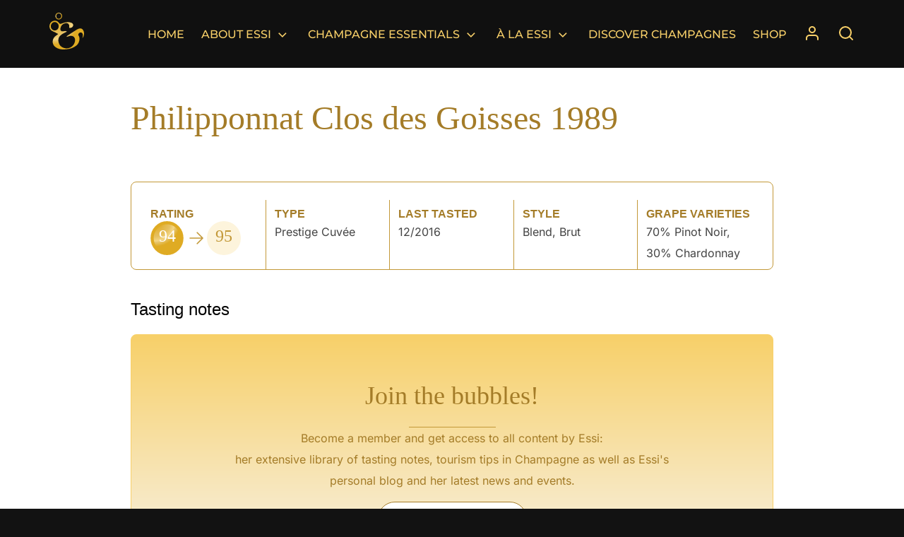

--- FILE ---
content_type: text/html; charset=UTF-8
request_url: https://essiavellan.com/wine/philipponnat-clos-des-goisses-1989/
body_size: 119914
content:
<!DOCTYPE html>
<html lang="en-US" class="no-js">
<head>
	<meta charset="UTF-8" />
	<meta name="viewport" content="width=device-width, initial-scale=1" />
	<script>(function(html){html.className = html.className.replace(/\bno-js\b/,'js')})(document.documentElement);</script>
<title>Philipponnat Clos des Goisses 1989 &#8211; Essi Avellan</title>
<meta name='robots' content='max-image-preview:large' />
<link rel="alternate" type="application/rss+xml" title="Essi Avellan &raquo; Feed" href="https://essiavellan.com/feed/" />
<link rel="alternate" type="application/rss+xml" title="Essi Avellan &raquo; Comments Feed" href="https://essiavellan.com/comments/feed/" />
<link rel="alternate" type="application/rss+xml" title="Essi Avellan &raquo; Philipponnat Clos des Goisses 1989 Comments Feed" href="https://essiavellan.com/wine/philipponnat-clos-des-goisses-1989/feed/" />
<link rel="alternate" title="oEmbed (JSON)" type="application/json+oembed" href="https://essiavellan.com/wp-json/oembed/1.0/embed?url=https%3A%2F%2Fessiavellan.com%2Fwine%2Fphilipponnat-clos-des-goisses-1989%2F" />
<link rel="alternate" title="oEmbed (XML)" type="text/xml+oembed" href="https://essiavellan.com/wp-json/oembed/1.0/embed?url=https%3A%2F%2Fessiavellan.com%2Fwine%2Fphilipponnat-clos-des-goisses-1989%2F&#038;format=xml" />
<style id='wp-img-auto-sizes-contain-inline-css'>
img:is([sizes=auto i],[sizes^="auto," i]){contain-intrinsic-size:3000px 1500px}
/*# sourceURL=wp-img-auto-sizes-contain-inline-css */
</style>
<style id='wp-emoji-styles-inline-css'>

	img.wp-smiley, img.emoji {
		display: inline !important;
		border: none !important;
		box-shadow: none !important;
		height: 1em !important;
		width: 1em !important;
		margin: 0 0.07em !important;
		vertical-align: -0.1em !important;
		background: none !important;
		padding: 0 !important;
	}
/*# sourceURL=wp-emoji-styles-inline-css */
</style>
<link rel='stylesheet' id='wp-block-library-css' href='https://essiavellan.com/wp-includes/css/dist/block-library/style.min.css?ver=6.9' media='all' />
<style id='wp-block-heading-inline-css'>
h1:where(.wp-block-heading).has-background,h2:where(.wp-block-heading).has-background,h3:where(.wp-block-heading).has-background,h4:where(.wp-block-heading).has-background,h5:where(.wp-block-heading).has-background,h6:where(.wp-block-heading).has-background{padding:1.25em 2.375em}h1.has-text-align-left[style*=writing-mode]:where([style*=vertical-lr]),h1.has-text-align-right[style*=writing-mode]:where([style*=vertical-rl]),h2.has-text-align-left[style*=writing-mode]:where([style*=vertical-lr]),h2.has-text-align-right[style*=writing-mode]:where([style*=vertical-rl]),h3.has-text-align-left[style*=writing-mode]:where([style*=vertical-lr]),h3.has-text-align-right[style*=writing-mode]:where([style*=vertical-rl]),h4.has-text-align-left[style*=writing-mode]:where([style*=vertical-lr]),h4.has-text-align-right[style*=writing-mode]:where([style*=vertical-rl]),h5.has-text-align-left[style*=writing-mode]:where([style*=vertical-lr]),h5.has-text-align-right[style*=writing-mode]:where([style*=vertical-rl]),h6.has-text-align-left[style*=writing-mode]:where([style*=vertical-lr]),h6.has-text-align-right[style*=writing-mode]:where([style*=vertical-rl]){rotate:180deg}
/*# sourceURL=https://essiavellan.com/wp-includes/blocks/heading/style.min.css */
</style>
<style id='wp-block-columns-inline-css'>
.wp-block-columns{box-sizing:border-box;display:flex;flex-wrap:wrap!important}@media (min-width:782px){.wp-block-columns{flex-wrap:nowrap!important}}.wp-block-columns{align-items:normal!important}.wp-block-columns.are-vertically-aligned-top{align-items:flex-start}.wp-block-columns.are-vertically-aligned-center{align-items:center}.wp-block-columns.are-vertically-aligned-bottom{align-items:flex-end}@media (max-width:781px){.wp-block-columns:not(.is-not-stacked-on-mobile)>.wp-block-column{flex-basis:100%!important}}@media (min-width:782px){.wp-block-columns:not(.is-not-stacked-on-mobile)>.wp-block-column{flex-basis:0;flex-grow:1}.wp-block-columns:not(.is-not-stacked-on-mobile)>.wp-block-column[style*=flex-basis]{flex-grow:0}}.wp-block-columns.is-not-stacked-on-mobile{flex-wrap:nowrap!important}.wp-block-columns.is-not-stacked-on-mobile>.wp-block-column{flex-basis:0;flex-grow:1}.wp-block-columns.is-not-stacked-on-mobile>.wp-block-column[style*=flex-basis]{flex-grow:0}:where(.wp-block-columns){margin-bottom:1.75em}:where(.wp-block-columns.has-background){padding:1.25em 2.375em}.wp-block-column{flex-grow:1;min-width:0;overflow-wrap:break-word;word-break:break-word}.wp-block-column.is-vertically-aligned-top{align-self:flex-start}.wp-block-column.is-vertically-aligned-center{align-self:center}.wp-block-column.is-vertically-aligned-bottom{align-self:flex-end}.wp-block-column.is-vertically-aligned-stretch{align-self:stretch}.wp-block-column.is-vertically-aligned-bottom,.wp-block-column.is-vertically-aligned-center,.wp-block-column.is-vertically-aligned-top{width:100%}
/*# sourceURL=https://essiavellan.com/wp-includes/blocks/columns/style.min.css */
</style>
<style id='wp-block-paragraph-inline-css'>
.is-small-text{font-size:.875em}.is-regular-text{font-size:1em}.is-large-text{font-size:2.25em}.is-larger-text{font-size:3em}.has-drop-cap:not(:focus):first-letter{float:left;font-size:8.4em;font-style:normal;font-weight:100;line-height:.68;margin:.05em .1em 0 0;text-transform:uppercase}body.rtl .has-drop-cap:not(:focus):first-letter{float:none;margin-left:.1em}p.has-drop-cap.has-background{overflow:hidden}:root :where(p.has-background){padding:1.25em 2.375em}:where(p.has-text-color:not(.has-link-color)) a{color:inherit}p.has-text-align-left[style*="writing-mode:vertical-lr"],p.has-text-align-right[style*="writing-mode:vertical-rl"]{rotate:180deg}
/*# sourceURL=https://essiavellan.com/wp-includes/blocks/paragraph/style.min.css */
</style>
<style id='global-styles-inline-css'>
:root{--wp--preset--aspect-ratio--square: 1;--wp--preset--aspect-ratio--4-3: 4/3;--wp--preset--aspect-ratio--3-4: 3/4;--wp--preset--aspect-ratio--3-2: 3/2;--wp--preset--aspect-ratio--2-3: 2/3;--wp--preset--aspect-ratio--16-9: 16/9;--wp--preset--aspect-ratio--9-16: 9/16;--wp--preset--color--black: #000000;--wp--preset--color--cyan-bluish-gray: #abb8c3;--wp--preset--color--white: #ffffff;--wp--preset--color--pale-pink: #f78da7;--wp--preset--color--vivid-red: #cf2e2e;--wp--preset--color--luminous-vivid-orange: #ff6900;--wp--preset--color--luminous-vivid-amber: #fcb900;--wp--preset--color--light-green-cyan: #7bdcb5;--wp--preset--color--vivid-green-cyan: #00d084;--wp--preset--color--pale-cyan-blue: #8ed1fc;--wp--preset--color--vivid-cyan-blue: #0693e3;--wp--preset--color--vivid-purple: #9b51e0;--wp--preset--gradient--vivid-cyan-blue-to-vivid-purple: linear-gradient(135deg,rgb(6,147,227) 0%,rgb(155,81,224) 100%);--wp--preset--gradient--light-green-cyan-to-vivid-green-cyan: linear-gradient(135deg,rgb(122,220,180) 0%,rgb(0,208,130) 100%);--wp--preset--gradient--luminous-vivid-amber-to-luminous-vivid-orange: linear-gradient(135deg,rgb(252,185,0) 0%,rgb(255,105,0) 100%);--wp--preset--gradient--luminous-vivid-orange-to-vivid-red: linear-gradient(135deg,rgb(255,105,0) 0%,rgb(207,46,46) 100%);--wp--preset--gradient--very-light-gray-to-cyan-bluish-gray: linear-gradient(135deg,rgb(238,238,238) 0%,rgb(169,184,195) 100%);--wp--preset--gradient--cool-to-warm-spectrum: linear-gradient(135deg,rgb(74,234,220) 0%,rgb(151,120,209) 20%,rgb(207,42,186) 40%,rgb(238,44,130) 60%,rgb(251,105,98) 80%,rgb(254,248,76) 100%);--wp--preset--gradient--blush-light-purple: linear-gradient(135deg,rgb(255,206,236) 0%,rgb(152,150,240) 100%);--wp--preset--gradient--blush-bordeaux: linear-gradient(135deg,rgb(254,205,165) 0%,rgb(254,45,45) 50%,rgb(107,0,62) 100%);--wp--preset--gradient--luminous-dusk: linear-gradient(135deg,rgb(255,203,112) 0%,rgb(199,81,192) 50%,rgb(65,88,208) 100%);--wp--preset--gradient--pale-ocean: linear-gradient(135deg,rgb(255,245,203) 0%,rgb(182,227,212) 50%,rgb(51,167,181) 100%);--wp--preset--gradient--electric-grass: linear-gradient(135deg,rgb(202,248,128) 0%,rgb(113,206,126) 100%);--wp--preset--gradient--midnight: linear-gradient(135deg,rgb(2,3,129) 0%,rgb(40,116,252) 100%);--wp--preset--font-size--small: 13px;--wp--preset--font-size--medium: 20px;--wp--preset--font-size--large: 36px;--wp--preset--font-size--x-large: 42px;--wp--preset--spacing--20: 0.44rem;--wp--preset--spacing--30: 0.67rem;--wp--preset--spacing--40: 1rem;--wp--preset--spacing--50: 1.5rem;--wp--preset--spacing--60: 2.25rem;--wp--preset--spacing--70: 3.38rem;--wp--preset--spacing--80: 5.06rem;--wp--preset--shadow--natural: 6px 6px 9px rgba(0, 0, 0, 0.2);--wp--preset--shadow--deep: 12px 12px 50px rgba(0, 0, 0, 0.4);--wp--preset--shadow--sharp: 6px 6px 0px rgba(0, 0, 0, 0.2);--wp--preset--shadow--outlined: 6px 6px 0px -3px rgb(255, 255, 255), 6px 6px rgb(0, 0, 0);--wp--preset--shadow--crisp: 6px 6px 0px rgb(0, 0, 0);}:where(body) { margin: 0; }.wp-site-blocks > .alignleft { float: left; margin-right: 2em; }.wp-site-blocks > .alignright { float: right; margin-left: 2em; }.wp-site-blocks > .aligncenter { justify-content: center; margin-left: auto; margin-right: auto; }:where(.is-layout-flex){gap: 0.5em;}:where(.is-layout-grid){gap: 0.5em;}.is-layout-flow > .alignleft{float: left;margin-inline-start: 0;margin-inline-end: 2em;}.is-layout-flow > .alignright{float: right;margin-inline-start: 2em;margin-inline-end: 0;}.is-layout-flow > .aligncenter{margin-left: auto !important;margin-right: auto !important;}.is-layout-constrained > .alignleft{float: left;margin-inline-start: 0;margin-inline-end: 2em;}.is-layout-constrained > .alignright{float: right;margin-inline-start: 2em;margin-inline-end: 0;}.is-layout-constrained > .aligncenter{margin-left: auto !important;margin-right: auto !important;}.is-layout-constrained > :where(:not(.alignleft):not(.alignright):not(.alignfull)){margin-left: auto !important;margin-right: auto !important;}body .is-layout-flex{display: flex;}.is-layout-flex{flex-wrap: wrap;align-items: center;}.is-layout-flex > :is(*, div){margin: 0;}body .is-layout-grid{display: grid;}.is-layout-grid > :is(*, div){margin: 0;}body{padding-top: 0px;padding-right: 0px;padding-bottom: 0px;padding-left: 0px;}a:where(:not(.wp-element-button)){text-decoration: underline;}:root :where(.wp-element-button, .wp-block-button__link){background-color: #32373c;border-width: 0;color: #fff;font-family: inherit;font-size: inherit;font-style: inherit;font-weight: inherit;letter-spacing: inherit;line-height: inherit;padding-top: calc(0.667em + 2px);padding-right: calc(1.333em + 2px);padding-bottom: calc(0.667em + 2px);padding-left: calc(1.333em + 2px);text-decoration: none;text-transform: inherit;}.has-black-color{color: var(--wp--preset--color--black) !important;}.has-cyan-bluish-gray-color{color: var(--wp--preset--color--cyan-bluish-gray) !important;}.has-white-color{color: var(--wp--preset--color--white) !important;}.has-pale-pink-color{color: var(--wp--preset--color--pale-pink) !important;}.has-vivid-red-color{color: var(--wp--preset--color--vivid-red) !important;}.has-luminous-vivid-orange-color{color: var(--wp--preset--color--luminous-vivid-orange) !important;}.has-luminous-vivid-amber-color{color: var(--wp--preset--color--luminous-vivid-amber) !important;}.has-light-green-cyan-color{color: var(--wp--preset--color--light-green-cyan) !important;}.has-vivid-green-cyan-color{color: var(--wp--preset--color--vivid-green-cyan) !important;}.has-pale-cyan-blue-color{color: var(--wp--preset--color--pale-cyan-blue) !important;}.has-vivid-cyan-blue-color{color: var(--wp--preset--color--vivid-cyan-blue) !important;}.has-vivid-purple-color{color: var(--wp--preset--color--vivid-purple) !important;}.has-black-background-color{background-color: var(--wp--preset--color--black) !important;}.has-cyan-bluish-gray-background-color{background-color: var(--wp--preset--color--cyan-bluish-gray) !important;}.has-white-background-color{background-color: var(--wp--preset--color--white) !important;}.has-pale-pink-background-color{background-color: var(--wp--preset--color--pale-pink) !important;}.has-vivid-red-background-color{background-color: var(--wp--preset--color--vivid-red) !important;}.has-luminous-vivid-orange-background-color{background-color: var(--wp--preset--color--luminous-vivid-orange) !important;}.has-luminous-vivid-amber-background-color{background-color: var(--wp--preset--color--luminous-vivid-amber) !important;}.has-light-green-cyan-background-color{background-color: var(--wp--preset--color--light-green-cyan) !important;}.has-vivid-green-cyan-background-color{background-color: var(--wp--preset--color--vivid-green-cyan) !important;}.has-pale-cyan-blue-background-color{background-color: var(--wp--preset--color--pale-cyan-blue) !important;}.has-vivid-cyan-blue-background-color{background-color: var(--wp--preset--color--vivid-cyan-blue) !important;}.has-vivid-purple-background-color{background-color: var(--wp--preset--color--vivid-purple) !important;}.has-black-border-color{border-color: var(--wp--preset--color--black) !important;}.has-cyan-bluish-gray-border-color{border-color: var(--wp--preset--color--cyan-bluish-gray) !important;}.has-white-border-color{border-color: var(--wp--preset--color--white) !important;}.has-pale-pink-border-color{border-color: var(--wp--preset--color--pale-pink) !important;}.has-vivid-red-border-color{border-color: var(--wp--preset--color--vivid-red) !important;}.has-luminous-vivid-orange-border-color{border-color: var(--wp--preset--color--luminous-vivid-orange) !important;}.has-luminous-vivid-amber-border-color{border-color: var(--wp--preset--color--luminous-vivid-amber) !important;}.has-light-green-cyan-border-color{border-color: var(--wp--preset--color--light-green-cyan) !important;}.has-vivid-green-cyan-border-color{border-color: var(--wp--preset--color--vivid-green-cyan) !important;}.has-pale-cyan-blue-border-color{border-color: var(--wp--preset--color--pale-cyan-blue) !important;}.has-vivid-cyan-blue-border-color{border-color: var(--wp--preset--color--vivid-cyan-blue) !important;}.has-vivid-purple-border-color{border-color: var(--wp--preset--color--vivid-purple) !important;}.has-vivid-cyan-blue-to-vivid-purple-gradient-background{background: var(--wp--preset--gradient--vivid-cyan-blue-to-vivid-purple) !important;}.has-light-green-cyan-to-vivid-green-cyan-gradient-background{background: var(--wp--preset--gradient--light-green-cyan-to-vivid-green-cyan) !important;}.has-luminous-vivid-amber-to-luminous-vivid-orange-gradient-background{background: var(--wp--preset--gradient--luminous-vivid-amber-to-luminous-vivid-orange) !important;}.has-luminous-vivid-orange-to-vivid-red-gradient-background{background: var(--wp--preset--gradient--luminous-vivid-orange-to-vivid-red) !important;}.has-very-light-gray-to-cyan-bluish-gray-gradient-background{background: var(--wp--preset--gradient--very-light-gray-to-cyan-bluish-gray) !important;}.has-cool-to-warm-spectrum-gradient-background{background: var(--wp--preset--gradient--cool-to-warm-spectrum) !important;}.has-blush-light-purple-gradient-background{background: var(--wp--preset--gradient--blush-light-purple) !important;}.has-blush-bordeaux-gradient-background{background: var(--wp--preset--gradient--blush-bordeaux) !important;}.has-luminous-dusk-gradient-background{background: var(--wp--preset--gradient--luminous-dusk) !important;}.has-pale-ocean-gradient-background{background: var(--wp--preset--gradient--pale-ocean) !important;}.has-electric-grass-gradient-background{background: var(--wp--preset--gradient--electric-grass) !important;}.has-midnight-gradient-background{background: var(--wp--preset--gradient--midnight) !important;}.has-small-font-size{font-size: var(--wp--preset--font-size--small) !important;}.has-medium-font-size{font-size: var(--wp--preset--font-size--medium) !important;}.has-large-font-size{font-size: var(--wp--preset--font-size--large) !important;}.has-x-large-font-size{font-size: var(--wp--preset--font-size--x-large) !important;}
:where(.wp-block-columns.is-layout-flex){gap: 2em;}:where(.wp-block-columns.is-layout-grid){gap: 2em;}
/*# sourceURL=global-styles-inline-css */
</style>
<style id='core-block-supports-inline-css'>
.wp-container-core-columns-is-layout-9d6595d7{flex-wrap:nowrap;}
/*# sourceURL=core-block-supports-inline-css */
</style>

<link rel='stylesheet' id='wp-components-css' href='https://essiavellan.com/wp-includes/css/dist/components/style.min.css?ver=6.9' media='all' />
<link rel='stylesheet' id='wp-preferences-css' href='https://essiavellan.com/wp-includes/css/dist/preferences/style.min.css?ver=6.9' media='all' />
<link rel='stylesheet' id='wp-block-editor-css' href='https://essiavellan.com/wp-includes/css/dist/block-editor/style.min.css?ver=6.9' media='all' />
<link rel='stylesheet' id='popup-maker-block-library-style-css' href='https://essiavellan.com/wp-content/plugins/popup-maker/dist/packages/block-library-style.css?ver=dbea705cfafe089d65f1' media='all' />
<link rel='stylesheet' id='pmpro_frontend_base-css' href='https://essiavellan.com/wp-content/plugins/paid-memberships-pro/css/frontend/base.css?ver=3.6.3' media='all' />
<link rel='stylesheet' id='pmpro_frontend_variation_1-css' href='https://essiavellan.com/wp-content/plugins/paid-memberships-pro/css/frontend/variation_1.css?ver=3.6.3' media='all' />
<link rel='stylesheet' id='pmpro-add-paypal-express-styles-css' href='https://essiavellan.com/wp-content/plugins/pmpro-add-paypal-express/css/pmpro-add-paypal-express.css?ver=6.9' media='all' />
<link rel='stylesheet' id='inspiro-style-css' href='https://essiavellan.com/wp-content/themes/inspiro/assets/css/minified/style.min.css?ver=1.9.7' media='all' />
<style id='inspiro-style-inline-css'>
body, button, input, select, textarea {
font-family: 'Inter', sans-serif;
font-weight: 400;
}
@media screen and (min-width: 782px) {
body, button, input, select, textarea {
font-size: 16px;
line-height: 1.8;
} }
body:not(.wp-custom-logo) a.custom-logo-text {
font-family: 'Montserrat', sans-serif;
font-weight: 700;
text-transform: uppercase;
}
@media screen and (min-width: 782px) {
body:not(.wp-custom-logo) a.custom-logo-text {
font-size: 26px;
line-height: 1.8;
} }
h1, h2, h3, h4, h5, h6, .home.blog .entry-title, .page .entry-title, .page-title, #comments>h3, #respond>h3 {
font-weight: 700;
line-height: 1.4;
}
.site-title {
font-family: 'Inter', sans-serif;
font-weight: 700;
line-height: 1.25;
}
@media screen and (min-width: 782px) {
.site-title {
font-size: 80px;
} }
.site-description {
font-family: 'Inter', sans-serif;
line-height: 1.8;
}
@media screen and (min-width: 782px) {
.site-description {
font-size: 20px;
} }
.custom-header-button {
font-family: 'Inter', sans-serif;
line-height: 1.8;
}
@media screen and (min-width: 782px) {
.custom-header-button {
font-size: 16px;
} }
.navbar-nav a {
font-family: 'Montserrat', sans-serif;
font-weight: 500;
line-height: 1.8;
}
@media screen and (min-width: 782px) {
.navbar-nav a {
font-size: 16px;
} }
@media screen and (max-width: 64em) {
.navbar-nav li a {
font-family: 'Montserrat', sans-serif;
font-size: 16px;
font-weight: 600;
text-transform: uppercase;
line-height: 1.8;
} }

/*# sourceURL=inspiro-style-inline-css */
</style>
<link rel='stylesheet' id='essi-style-css' href='https://essiavellan.com/wp-content/themes/inspiro-essi/style.css?ver=6.9' media='all' />
<link rel='stylesheet' id='inspiro-google-fonts-css' href='https://essiavellan.com/wp-content/fonts/991960e9bc72376f06e3c1d94f328914.css?ver=1.9.7' media='all' />
<link rel='stylesheet' id='popup-maker-site-css' href='//essiavellan.com/wp-content/uploads/pum/pum-site-styles.css?generated=1755631161&#038;ver=1.21.5' media='all' />
<script src="https://essiavellan.com/wp-content/plugins/svg-support/vendor/DOMPurify/DOMPurify.min.js?ver=2.5.8" id="bodhi-dompurify-library-js"></script>
<script src="https://essiavellan.com/wp-includes/js/jquery/jquery.min.js?ver=3.7.1" id="jquery-core-js"></script>
<script src="https://essiavellan.com/wp-includes/js/jquery/jquery-migrate.min.js?ver=3.4.1" id="jquery-migrate-js"></script>
<script id="bodhi_svg_inline-js-extra">
var svgSettings = {"skipNested":""};
//# sourceURL=bodhi_svg_inline-js-extra
</script>
<script src="https://essiavellan.com/wp-content/plugins/svg-support/js/min/svgs-inline-min.js" id="bodhi_svg_inline-js"></script>
<script id="bodhi_svg_inline-js-after">
cssTarget={"Bodhi":"img.style-svg","ForceInlineSVG":"style-svg"};ForceInlineSVGActive="false";frontSanitizationEnabled="on";
//# sourceURL=bodhi_svg_inline-js-after
</script>
<link rel="https://api.w.org/" href="https://essiavellan.com/wp-json/" /><link rel="alternate" title="JSON" type="application/json" href="https://essiavellan.com/wp-json/wp/v2/wines/6900" /><link rel="EditURI" type="application/rsd+xml" title="RSD" href="https://essiavellan.com/xmlrpc.php?rsd" />
<meta name="generator" content="WordPress 6.9" />
<link rel="canonical" href="https://essiavellan.com/wine/philipponnat-clos-des-goisses-1989/" />
<link rel='shortlink' href='https://essiavellan.com/?p=6900' />
<style id="pmpro_colors">:root {
	--pmpro--color--base: #ffffff;
	--pmpro--color--contrast: #222222;
	--pmpro--color--accent: #0c3d54;
	--pmpro--color--accent--variation: hsl( 199,75%,28.5% );
	--pmpro--color--border--variation: hsl( 0,0%,91% );
}</style><link rel="pingback" href="https://essiavellan.com/xmlrpc.php">
			<style type="text/css" id="custom-theme-colors" data-hex="#f8d069">
				
/**
 * Inspiro Lite: Custom Color Scheme
 *
 */

:root {
    --inspiro-primary-color: #f8d069;
}

body {
    --wp--preset--color--secondary: #f8d069;
}
			</style>
			<link rel="pingback" href="https://essiavellan.com/xmlrpc.php">		<style id="inspiro-custom-header-styles">
						.site-title a,
			.colors-dark .site-title a,
			.site-title a,
			body.has-header-image .site-title a,
			body.has-header-video .site-title a,
			body.has-header-image.colors-dark .site-title a,
			body.has-header-video.colors-dark .site-title a,
			body.has-header-image .site-title a,
			body.has-header-video .site-title a,
			.site-description,
			.colors-dark .site-description,
			.site-description,
			body.has-header-image .site-description,
			body.has-header-video .site-description,
			body.has-header-image.colors-dark .site-description,
			body.has-header-video.colors-dark .site-description,
			body.has-header-image .site-description,
			body.has-header-video .site-description {
				color: #f8d069;
			}

			
						.custom-header-button {
				color: #ffffff;
				border-color: #ffffff;
			}

			
						.custom-header-button:hover {
				color: #ffffff;
			}

			
			
			
			
						.headroom--not-top .navbar,
			.has-header-image.home.blog .headroom--not-top .navbar,
			.has-header-image.inspiro-front-page .headroom--not-top .navbar,
			.has-header-video.home.blog .headroom--not-top .navbar,
			.has-header-video.inspiro-front-page .headroom--not-top .navbar {
				background-color: rgba(0,0,0,0.9);
			}

			
			
			
			
						a.custom-logo-text:hover {
				color: #ffffff;
			}

			
			

			/* hero section */
			
						.has-header-image .custom-header-media:before {
				background-image: linear-gradient(to bottom,
				rgba(0, 0, 0, 0) 0%,
				rgba(0, 0, 0, 0.5) 100%);

				/*background-image: linear-gradient(to bottom, rgba(0, 0, 0, .7) 0%, rgba(0, 0, 0, 0.5) 100%)*/
			}


			

			/* content */
			
			
			

			/* sidebar */
			
			
			
			

			/* footer */
			
			
			

			/* general */
			
			
			
			
			
			
			
			
			
			
					</style>
		<link rel="icon" href="https://essiavellan.com/wp-content/uploads/2022/09/EA_logo.svg" sizes="32x32" />
<link rel="icon" href="https://essiavellan.com/wp-content/uploads/2022/09/EA_logo.svg" sizes="192x192" />
<link rel="apple-touch-icon" href="https://essiavellan.com/wp-content/uploads/2022/09/EA_logo.svg" />
<meta name="msapplication-TileImage" content="https://essiavellan.com/wp-content/uploads/2022/09/EA_logo.svg" />

<link rel="stylesheet" id="asp-basic" href="https://essiavellan.com/wp-content/cache/asp/style.basic-ho-is-po-no-da-co-au-si-se-is.css?mq=NrB5W6" media="all" /><style id='asp-instance-2'>div[id*='ajaxsearchpro2_'] div.asp_loader,div[id*='ajaxsearchpro2_'] div.asp_loader *{box-sizing:border-box !important;margin:0;padding:0;box-shadow:none}div[id*='ajaxsearchpro2_'] div.asp_loader{box-sizing:border-box;display:flex;flex:0 1 auto;flex-direction:column;flex-grow:0;flex-shrink:0;flex-basis:28px;max-width:100%;max-height:100%;align-items:center;justify-content:center}div[id*='ajaxsearchpro2_'] div.asp_loader-inner{width:100%;margin:0 auto;text-align:center;height:100%}@-webkit-keyframes scale{0%{-webkit-transform:scale(1);transform:scale(1);opacity:1}45%{-webkit-transform:scale(0.1);transform:scale(0.1);opacity:0.7}80%{-webkit-transform:scale(1);transform:scale(1);opacity:1}}@keyframes scale{0%{-webkit-transform:scale(1);transform:scale(1);opacity:1}45%{-webkit-transform:scale(0.1);transform:scale(0.1);opacity:0.7}80%{-webkit-transform:scale(1);transform:scale(1);opacity:1}}div[id*='ajaxsearchpro2_'] div.asp_ball-pulse>div:nth-child(0){-webkit-animation:scale 0.75s -0.36s infinite cubic-bezier(.2,.68,.18,1.08);animation:scale 0.75s -0.36s infinite cubic-bezier(.2,.68,.18,1.08)}div[id*='ajaxsearchpro2_'] div.asp_ball-pulse>div:nth-child(1){-webkit-animation:scale 0.75s -0.24s infinite cubic-bezier(.2,.68,.18,1.08);animation:scale 0.75s -0.24s infinite cubic-bezier(.2,.68,.18,1.08)}div[id*='ajaxsearchpro2_'] div.asp_ball-pulse>div:nth-child(2){-webkit-animation:scale 0.75s -0.12s infinite cubic-bezier(.2,.68,.18,1.08);animation:scale 0.75s -0.12s infinite cubic-bezier(.2,.68,.18,1.08)}div[id*='ajaxsearchpro2_'] div.asp_ball-pulse>div:nth-child(3){-webkit-animation:scale 0.75s 0s infinite cubic-bezier(.2,.68,.18,1.08);animation:scale 0.75s 0s infinite cubic-bezier(.2,.68,.18,1.08)}div[id*='ajaxsearchpro2_'] div.asp_ball-pulse>div{background-color:rgba(164,124,40,1);width:20%;height:20%;border-radius:100%;margin:0;margin-top:40%;margin-left:10%;float:left;-webkit-animation-fill-mode:both;animation-fill-mode:both;display:block;vertical-align:text-top}div[id*='ajaxsearchprores2_'] .asp_res_loader div.asp_loader,div[id*='ajaxsearchprores2_'] .asp_res_loader div.asp_loader *{box-sizing:border-box !important;margin:0;padding:0;box-shadow:none}div[id*='ajaxsearchprores2_'] .asp_res_loader div.asp_loader{box-sizing:border-box;display:flex;flex:0 1 auto;flex-direction:column;flex-grow:0;flex-shrink:0;flex-basis:28px;max-width:100%;max-height:100%;align-items:center;justify-content:center}div[id*='ajaxsearchprores2_'] .asp_res_loader div.asp_loader-inner{width:100%;margin:0 auto;text-align:center;height:100%}@-webkit-keyframes scale{0%{-webkit-transform:scale(1);transform:scale(1);opacity:1}45%{-webkit-transform:scale(0.1);transform:scale(0.1);opacity:0.7}80%{-webkit-transform:scale(1);transform:scale(1);opacity:1}}@keyframes scale{0%{-webkit-transform:scale(1);transform:scale(1);opacity:1}45%{-webkit-transform:scale(0.1);transform:scale(0.1);opacity:0.7}80%{-webkit-transform:scale(1);transform:scale(1);opacity:1}}div[id*='ajaxsearchprores2_'] .asp_res_loader div.asp_ball-pulse>div:nth-child(0){-webkit-animation:scale 0.75s -0.36s infinite cubic-bezier(.2,.68,.18,1.08);animation:scale 0.75s -0.36s infinite cubic-bezier(.2,.68,.18,1.08)}div[id*='ajaxsearchprores2_'] .asp_res_loader div.asp_ball-pulse>div:nth-child(1){-webkit-animation:scale 0.75s -0.24s infinite cubic-bezier(.2,.68,.18,1.08);animation:scale 0.75s -0.24s infinite cubic-bezier(.2,.68,.18,1.08)}div[id*='ajaxsearchprores2_'] .asp_res_loader div.asp_ball-pulse>div:nth-child(2){-webkit-animation:scale 0.75s -0.12s infinite cubic-bezier(.2,.68,.18,1.08);animation:scale 0.75s -0.12s infinite cubic-bezier(.2,.68,.18,1.08)}div[id*='ajaxsearchprores2_'] .asp_res_loader div.asp_ball-pulse>div:nth-child(3){-webkit-animation:scale 0.75s 0s infinite cubic-bezier(.2,.68,.18,1.08);animation:scale 0.75s 0s infinite cubic-bezier(.2,.68,.18,1.08)}div[id*='ajaxsearchprores2_'] .asp_res_loader div.asp_ball-pulse>div{background-color:rgba(164,124,40,1);width:20%;height:20%;border-radius:100%;margin:0;margin-top:40%;margin-left:10%;float:left;-webkit-animation-fill-mode:both;animation-fill-mode:both;display:block;vertical-align:text-top}#ajaxsearchpro2_1 div.asp_loader,#ajaxsearchpro2_2 div.asp_loader,#ajaxsearchpro2_1 div.asp_loader *,#ajaxsearchpro2_2 div.asp_loader *{box-sizing:border-box !important;margin:0;padding:0;box-shadow:none}#ajaxsearchpro2_1 div.asp_loader,#ajaxsearchpro2_2 div.asp_loader{box-sizing:border-box;display:flex;flex:0 1 auto;flex-direction:column;flex-grow:0;flex-shrink:0;flex-basis:28px;max-width:100%;max-height:100%;align-items:center;justify-content:center}#ajaxsearchpro2_1 div.asp_loader-inner,#ajaxsearchpro2_2 div.asp_loader-inner{width:100%;margin:0 auto;text-align:center;height:100%}@-webkit-keyframes scale{0%{-webkit-transform:scale(1);transform:scale(1);opacity:1}45%{-webkit-transform:scale(0.1);transform:scale(0.1);opacity:0.7}80%{-webkit-transform:scale(1);transform:scale(1);opacity:1}}@keyframes scale{0%{-webkit-transform:scale(1);transform:scale(1);opacity:1}45%{-webkit-transform:scale(0.1);transform:scale(0.1);opacity:0.7}80%{-webkit-transform:scale(1);transform:scale(1);opacity:1}}#ajaxsearchpro2_1 div.asp_ball-pulse>div:nth-child(0),#ajaxsearchpro2_2 div.asp_ball-pulse>div:nth-child(0){-webkit-animation:scale 0.75s -0.36s infinite cubic-bezier(.2,.68,.18,1.08);animation:scale 0.75s -0.36s infinite cubic-bezier(.2,.68,.18,1.08)}#ajaxsearchpro2_1 div.asp_ball-pulse>div:nth-child(1),#ajaxsearchpro2_2 div.asp_ball-pulse>div:nth-child(1){-webkit-animation:scale 0.75s -0.24s infinite cubic-bezier(.2,.68,.18,1.08);animation:scale 0.75s -0.24s infinite cubic-bezier(.2,.68,.18,1.08)}#ajaxsearchpro2_1 div.asp_ball-pulse>div:nth-child(2),#ajaxsearchpro2_2 div.asp_ball-pulse>div:nth-child(2){-webkit-animation:scale 0.75s -0.12s infinite cubic-bezier(.2,.68,.18,1.08);animation:scale 0.75s -0.12s infinite cubic-bezier(.2,.68,.18,1.08)}#ajaxsearchpro2_1 div.asp_ball-pulse>div:nth-child(3),#ajaxsearchpro2_2 div.asp_ball-pulse>div:nth-child(3){-webkit-animation:scale 0.75s 0s infinite cubic-bezier(.2,.68,.18,1.08);animation:scale 0.75s 0s infinite cubic-bezier(.2,.68,.18,1.08)}#ajaxsearchpro2_1 div.asp_ball-pulse>div,#ajaxsearchpro2_2 div.asp_ball-pulse>div{background-color:rgba(164,124,40,1);width:20%;height:20%;border-radius:100%;margin:0;margin-top:40%;margin-left:10%;float:left;-webkit-animation-fill-mode:both;animation-fill-mode:both;display:block;vertical-align:text-top}@-webkit-keyframes asp_an_fadeInDown{0%{opacity:0;-webkit-transform:translateY(-20px)}100%{opacity:1;-webkit-transform:translateY(0)}}@keyframes asp_an_fadeInDown{0%{opacity:0;transform:translateY(-20px)}100%{opacity:1;transform:translateY(0)}}.asp_an_fadeInDown{-webkit-animation-name:asp_an_fadeInDown;animation-name:asp_an_fadeInDown}div.asp_r.asp_r_2,div.asp_r.asp_r_2 *,div.asp_m.asp_m_2,div.asp_m.asp_m_2 *,div.asp_s.asp_s_2,div.asp_s.asp_s_2 *{-webkit-box-sizing:content-box;-moz-box-sizing:content-box;-ms-box-sizing:content-box;-o-box-sizing:content-box;box-sizing:content-box;border:0;border-radius:0;text-transform:none;text-shadow:none;box-shadow:none;text-decoration:none;text-align:left;letter-spacing:normal}div.asp_r.asp_r_2,div.asp_m.asp_m_2,div.asp_s.asp_s_2{-webkit-box-sizing:border-box;-moz-box-sizing:border-box;-ms-box-sizing:border-box;-o-box-sizing:border-box;box-sizing:border-box}div.asp_r.asp_r_2,div.asp_r.asp_r_2 *,div.asp_m.asp_m_2,div.asp_m.asp_m_2 *,div.asp_s.asp_s_2,div.asp_s.asp_s_2 *{padding:0;margin:0}.wpdreams_clear{clear:both}.asp_w_container_2{width:100%;margin-left:auto}div.asp_m.asp_m_2{width:100%;height:auto;max-height:none;border-radius:5px;background:#d1eaff;margin-top:0;margin-bottom:0;background:transparent;overflow:hidden;border:2px none rgba(164,124,40,1);border-radius:20px 20px 20px 20px;box-shadow:none}div.asp_m.asp_m_2 .probox{margin:0;height:48px;background-image:-moz-radial-gradient(center,ellipse cover,rgb(255,255,255),rgb(255,255,255));background-image:-webkit-gradient(radial,center center,0px,center center,100%,rgb(255,255,255),rgb(255,255,255));background-image:-webkit-radial-gradient(center,ellipse cover,rgb(255,255,255),rgb(255,255,255));background-image:-o-radial-gradient(center,ellipse cover,rgb(255,255,255),rgb(255,255,255));background-image:-ms-radial-gradient(center,ellipse cover,rgb(255,255,255),rgb(255,255,255));background-image:radial-gradient(ellipse at center,rgb(255,255,255),rgb(255,255,255));border:1px solid rgba(164,124,40,1);border-radius:24px 24px 24px 24px;box-shadow:none}p[id*=asp-try-2]{color:rgb(85,85,85) !important;display:block}div.asp_main_container+[id*=asp-try-2]{margin-left:auto;width:100%}p[id*=asp-try-2] a{color:rgb(255,181,86) !important}p[id*=asp-try-2] a:after{color:rgb(85,85,85) !important;display:inline;content:','}p[id*=asp-try-2] a:last-child:after{display:none}div.asp_m.asp_m_2 .probox .proinput{font-weight:normal;font-family:inherit;color:rgb(18,18,18);font-size:14px;line-height:18px;text-shadow:none;line-height:normal;flex-grow:1;order:5;margin:0 0 0 10px;padding:0 5px}div.asp_m.asp_m_2 .probox .proinput input.orig{font-weight:normal;font-family:inherit;color:rgb(18,18,18);font-size:14px;line-height:18px;text-shadow:none;line-height:normal;border:0;box-shadow:none;height:48px;position:relative;z-index:2;padding:0 !important;padding-top:2px !important;margin:-1px 0 0 -4px !important;width:100%;background:transparent !important}div.asp_m.asp_m_2 .probox .proinput input.autocomplete{font-weight:normal;font-family:inherit;color:rgb(18,18,18);font-size:14px;line-height:18px;text-shadow:none;line-height:normal;opacity:0.25;height:48px;display:block;position:relative;z-index:1;padding:0 !important;margin:-1px 0 0 -4px !important;margin-top:-48px !important;width:100%;background:transparent !important}.rtl div.asp_m.asp_m_2 .probox .proinput input.orig,.rtl div.asp_m.asp_m_2 .probox .proinput input.autocomplete{font-weight:normal;font-family:inherit;color:rgb(18,18,18);font-size:14px;line-height:18px;text-shadow:none;line-height:normal;direction:rtl;text-align:right}.rtl div.asp_m.asp_m_2 .probox .proinput{margin-right:2px}.rtl div.asp_m.asp_m_2 .probox .proloading,.rtl div.asp_m.asp_m_2 .probox .proclose{order:3}div.asp_m.asp_m_2 .probox .proinput input.orig::-webkit-input-placeholder{font-weight:normal;font-family:inherit;color:rgb(18,18,18);font-size:14px;text-shadow:none;opacity:0.85}div.asp_m.asp_m_2 .probox .proinput input.orig::-moz-placeholder{font-weight:normal;font-family:inherit;color:rgb(18,18,18);font-size:14px;text-shadow:none;opacity:0.85}div.asp_m.asp_m_2 .probox .proinput input.orig:-ms-input-placeholder{font-weight:normal;font-family:inherit;color:rgb(18,18,18);font-size:14px;text-shadow:none;opacity:0.85}div.asp_m.asp_m_2 .probox .proinput input.orig:-moz-placeholder{font-weight:normal;font-family:inherit;color:rgb(18,18,18);font-size:14px;text-shadow:none;opacity:0.85;line-height:normal !important}div.asp_m.asp_m_2 .probox .proinput input.autocomplete{font-weight:normal;font-family:inherit;color:rgb(18,18,18);font-size:14px;line-height:18px;text-shadow:none;line-height:normal;border:0;box-shadow:none}div.asp_m.asp_m_2 .probox .proloading,div.asp_m.asp_m_2 .probox .proclose,div.asp_m.asp_m_2 .probox .promagnifier,div.asp_m.asp_m_2 .probox .prosettings{width:48px;height:48px;flex:0 0 48px;flex-grow:0;order:7;text-align:center}div.asp_m.asp_m_2 .probox .proclose svg{fill:rgb(254,254,254);background:rgba(164,124,40,1);box-shadow:0 0 0 2px rgba(255,255,255,0.9);border-radius:50%;box-sizing:border-box;margin-left:-10px;margin-top:-10px;padding:4px}div.asp_m.asp_m_2 .probox .proloading{width:48px;height:48px;min-width:48px;min-height:48px;max-width:48px;max-height:48px}div.asp_m.asp_m_2 .probox .proloading .asp_loader{width:44px;height:44px;min-width:44px;min-height:44px;max-width:44px;max-height:44px}div.asp_m.asp_m_2 .probox .promagnifier{width:auto;height:48px;flex:0 0 auto;order:7;-webkit-flex:0 0 auto;-webkit-order:7}div.asp_m.asp_m_2 .probox .promagnifier:focus-visible{outline:black outset}div.asp_m.asp_m_2 .probox .proloading .innericon,div.asp_m.asp_m_2 .probox .proclose .innericon,div.asp_m.asp_m_2 .probox .promagnifier .innericon,div.asp_m.asp_m_2 .probox .prosettings .innericon{text-align:center}div.asp_m.asp_m_2 .probox .promagnifier .innericon{display:block;width:48px;height:48px;float:right}div.asp_m.asp_m_2 .probox .promagnifier .asp_text_button{display:block;width:auto;height:48px;float:right;margin:0;padding:0 10px 0 2px;font-weight:normal;font-family:inherit;color:rgb(51,51,51);font-size:15px;line-height:auto;text-shadow:none;line-height:48px}div.asp_m.asp_m_2 .probox .promagnifier .innericon svg{fill:rgb(5,5,5)}div.asp_m.asp_m_2 .probox .prosettings .innericon svg{fill:rgb(5,5,5)}div.asp_m.asp_m_2 .probox .promagnifier{width:48px;height:48px;background:transparent;background-position:center center;background-repeat:no-repeat;order:11;-webkit-order:11;float:right;border:0 none rgb(0,0,0);border-radius:0;box-shadow:0 0 0 0 rgba(255,255,255,0.61);cursor:pointer;background-size:100% 100%;background-position:center center;background-repeat:no-repeat;cursor:pointer}div.asp_m.asp_m_2 .probox .prosettings{width:48px;height:48px;background:transparent;background-position:center center;background-repeat:no-repeat;order:10;-webkit-order:10;float:right;border:0 solid rgb(104,174,199);border-radius:0;box-shadow:0 0 0 0 rgba(255,255,255,0.63);cursor:pointer;background-size:100% 100%;align-self:flex-end}div.asp_r.asp_r_2{position:static;z-index:1;width:auto;margin:12px 0 0 0}div.asp_r.asp_r_2 .asp_nores{border:0 solid rgb(0,0,0);border-radius:0;box-shadow:0 5px 5px -5px #dfdfdf;padding:6px 12px 6px 12px;margin:0;font-weight:normal;font-family:inherit;color:rgba(74,74,74,1);font-size:1rem;line-height:1.2rem;text-shadow:none;font-weight:normal;background:rgb(255,255,255)}div.asp_r.asp_r_2 .asp_nores .asp_nores_kw_suggestions{color:rgba(234,67,53,1);font-weight:normal}div.asp_r.asp_r_2 .asp_nores .asp_keyword{padding:0 8px 0 0;cursor:pointer;color:rgba(20,84,169,1);font-weight:bold}div.asp_r.asp_r_2 .asp_results_top{background:rgb(43,43,43);border:1px none rgb(81,81,81);border-radius:0;padding:6px 12px 6px 12px;margin:0;text-align:center;font-weight:normal;font-family:"Open Sans";color:rgb(239,239,239);font-size:13px;line-height:16px;text-shadow:none}div.asp_r.asp_r_2 .results .item{height:auto;background:rgb(255,255,255)}div.asp_r.asp_r_2 .results .item.hovered{background-image:-moz-radial-gradient(center,ellipse cover,rgba(253,244,220,1),rgba(253,244,220,1));background-image:-webkit-gradient(radial,center center,0px,center center,100%,rgba(253,244,220,1),rgba(253,244,220,1));background-image:-webkit-radial-gradient(center,ellipse cover,rgba(253,244,220,1),rgba(253,244,220,1));background-image:-o-radial-gradient(center,ellipse cover,rgba(253,244,220,1),rgba(253,244,220,1));background-image:-ms-radial-gradient(center,ellipse cover,rgba(253,244,220,1),rgba(253,244,220,1));background-image:radial-gradient(ellipse at center,rgba(253,244,220,1),rgba(253,244,220,1))}div.asp_r.asp_r_2 .results .item .asp_image{background-size:cover;background-repeat:no-repeat}div.asp_r.asp_r_2 .results .item .asp_image img{object-fit:cover}div.asp_r.asp_r_2 .results .item .asp_item_overlay_img{background-size:cover;background-repeat:no-repeat}div.asp_r.asp_r_2 .results .item .asp_content{overflow:hidden;background:transparent;margin:0;padding:0 10px}div.asp_r.asp_r_2 .results .item .asp_content h3{margin:0;padding:0;display:inline-block;line-height:inherit;font-weight:bold;font-family:inherit;color:rgba(164,124,40,1);font-size:15px;line-height:20px;text-shadow:none}div.asp_r.asp_r_2 .results .item .asp_content h3 a{margin:0;padding:0;line-height:inherit;display:block;font-weight:bold;font-family:inherit;color:rgba(164,124,40,1);font-size:15px;line-height:20px;text-shadow:none}div.asp_r.asp_r_2 .results .item .asp_content h3 a:hover{font-weight:bold;font-family:inherit;color:rgba(164,124,40,1);font-size:15px;line-height:20px;text-shadow:none}div.asp_r.asp_r_2 .results .item div.etc{padding:0;font-size:13px;line-height:1.3em;margin-bottom:6px}div.asp_r.asp_r_2 .results .item .etc .asp_author{padding:0;font-weight:bold;font-family:inherit;color:rgb(161,161,161);font-size:11px;line-height:13px;text-shadow:none}div.asp_r.asp_r_2 .results .item .etc .asp_date{margin:0 0 0 10px;padding:0;font-weight:normal;font-family:inherit;color:rgb(173,173,173);font-size:11px;line-height:15px;text-shadow:none}div.asp_r.asp_r_2 .results .item div.asp_content{margin:0;padding:0;font-weight:normal;font-family:inherit;color:rgb(74,74,74);font-size:13px;line-height:1.35em;text-shadow:none}div.asp_r.asp_r_2 span.highlighted{font-weight:bold;color:rgba(217,49,43,1);background-color:rgba(238,238,238,1)}div.asp_r.asp_r_2 p.showmore{text-align:center;font-weight:normal;font-family:inherit;color:rgb(5,94,148);font-size:12px;line-height:15px;text-shadow:none}div.asp_r.asp_r_2 p.showmore a{font-weight:normal;font-family:inherit;color:rgb(5,94,148);font-size:12px;line-height:15px;text-shadow:none;padding:10px 5px;margin:0 auto;background:rgb(255,255,255);display:block;text-align:center}div.asp_r.asp_r_2 .asp_res_loader{background:rgb(255,255,255);height:200px;padding:10px}div.asp_r.asp_r_2.isotopic .asp_res_loader{background:rgba(255,255,255,0)}div.asp_r.asp_r_2 .asp_res_loader .asp_loader{height:200px;width:200px;margin:0 auto}div.asp_s.asp_s_2.searchsettings{direction:ltr;padding:0;background-image:-webkit-linear-gradient(185deg,rgba(253,244,220,1),rgba(253,244,220,1));background-image:-moz-linear-gradient(185deg,rgba(253,244,220,1),rgba(253,244,220,1));background-image:-o-linear-gradient(185deg,rgba(253,244,220,1),rgba(253,244,220,1));background-image:-ms-linear-gradient(185deg,rgba(253,244,220,1) 0,rgba(253,244,220,1) 100%);background-image:linear-gradient(185deg,rgba(253,244,220,1),rgba(253,244,220,1));box-shadow:3px 1px 3px 0 rgba(0,0,0,0.15);;max-width:208px;z-index:2}div.asp_s.asp_s_2.searchsettings.asp_s{z-index:11001}div.asp_sb.asp_sb_2.searchsettings{max-width:208px}div.asp_s.asp_s_2.searchsettings form{display:flex}div.asp_sb.asp_sb_2.searchsettings form{display:flex}div.asp_s.asp_s_2.searchsettings div.asp_option_label,div.asp_s.asp_s_2.searchsettings .asp_label{font-weight:normal;font-family:inherit;color:rgb(5,5,5);font-size:12px;line-height:15px;text-shadow:none}div.asp_sb.asp_sb_2.searchsettings .asp_option_inner .asp_option_checkbox,div.asp_s.asp_s_2.searchsettings .asp_option_inner .asp_option_checkbox{background-image:-webkit-linear-gradient(180deg,rgb(34,34,34),rgb(69,72,77));background-image:-moz-linear-gradient(180deg,rgb(34,34,34),rgb(69,72,77));background-image:-o-linear-gradient(180deg,rgb(34,34,34),rgb(69,72,77));background-image:-ms-linear-gradient(180deg,rgb(34,34,34) 0,rgb(69,72,77) 100%);background-image:linear-gradient(180deg,rgb(34,34,34),rgb(69,72,77))}div.asp_sb.asp_sb_2.searchsettings .asp_option_inner .asp_option_checkbox:after,div.asp_s.asp_s_2.searchsettings .asp_option_inner .asp_option_checkbox:after{font-family:'asppsicons2';border:none;content:"\e800";display:block;position:absolute;top:0;left:0;font-size:11px;color:rgba(195,153,57,1);margin:1px 0 0 0 !important;line-height:17px;text-align:center;text-decoration:none;text-shadow:none}div.asp_sb.asp_sb_2.searchsettings .asp_sett_scroll,div.asp_s.asp_s_2.searchsettings .asp_sett_scroll{scrollbar-width:thin;scrollbar-color:rgba(0,0,0,0.5) transparent}div.asp_sb.asp_sb_2.searchsettings .asp_sett_scroll::-webkit-scrollbar,div.asp_s.asp_s_2.searchsettings .asp_sett_scroll::-webkit-scrollbar{width:7px}div.asp_sb.asp_sb_2.searchsettings .asp_sett_scroll::-webkit-scrollbar-track,div.asp_s.asp_s_2.searchsettings .asp_sett_scroll::-webkit-scrollbar-track{background:transparent}div.asp_sb.asp_sb_2.searchsettings .asp_sett_scroll::-webkit-scrollbar-thumb,div.asp_s.asp_s_2.searchsettings .asp_sett_scroll::-webkit-scrollbar-thumb{background:transparent;border-radius:5px;border:none}div.asp_sb.asp_sb_2.searchsettings:hover .asp_sett_scroll::-webkit-scrollbar-thumb,div.asp_s.asp_s_2.searchsettings:hover .asp_sett_scroll::-webkit-scrollbar-thumb{background:rgba(0,0,0,0.5)}@media(hover:none),(max-width:500px){div.asp_sb.asp_sb_2.searchsettings .asp_sett_scroll::-webkit-scrollbar-thumb,div.asp_s.asp_s_2.searchsettings .asp_sett_scroll::-webkit-scrollbar-thumb{background:rgba(0,0,0,0.5)}}div.asp_s.asp_s_2.searchsettings .asp_sett_scroll{max-height:220px;overflow:auto}div.asp_sb.asp_sb_2.searchsettings .asp_sett_scroll{max-height:220px;overflow:auto}div.asp_s.asp_s_2.searchsettings fieldset{width:200px;min-width:200px;max-width:10000px}div.asp_sb.asp_sb_2.searchsettings fieldset{width:200px;min-width:200px;max-width:10000px}div.asp_s.asp_s_2.searchsettings fieldset legend{padding:0 0 0 10px;margin:0;background:transparent;font-weight:bold;font-family:inherit;color:rgba(195,153,57,1);font-size:14px;line-height:15px;text-shadow:none}.asp-sl-overlay{background:#FFF !important}div.asp_r.asp_r_2.vertical{padding:4px;background:rgba(253,244,220,1);border-radius:3px;border:1px solid rgba(164,124,40,1);border-radius:24px 24px 24px 24px;box-shadow:none;visibility:hidden;display:none}div.asp_r.asp_r_2.vertical .results{max-height:none;overflow-x:hidden;overflow-y:auto}div.asp_r.asp_r_2.vertical .item{position:relative;box-sizing:border-box}div.asp_r.asp_r_2.vertical .item .asp_content h3{display:inline}div.asp_r.asp_r_2.vertical .results .item .asp_content{overflow:hidden;width:auto;height:auto;background:transparent;margin:0;padding:8px}div.asp_r.asp_r_2.vertical .results .item .asp_image{width:70px;height:70px;margin:2px 8px 0 0}div.asp_r.asp_r_2.vertical .asp_simplebar-scrollbar::before{background:transparent;background-image:-moz-radial-gradient(center,ellipse cover,rgba(0,0,0,0.5),rgba(0,0,0,0.5));background-image:-webkit-gradient(radial,center center,0px,center center,100%,rgba(0,0,0,0.5),rgba(0,0,0,0.5));background-image:-webkit-radial-gradient(center,ellipse cover,rgba(0,0,0,0.5),rgba(0,0,0,0.5));background-image:-o-radial-gradient(center,ellipse cover,rgba(0,0,0,0.5),rgba(0,0,0,0.5));background-image:-ms-radial-gradient(center,ellipse cover,rgba(0,0,0,0.5),rgba(0,0,0,0.5));background-image:radial-gradient(ellipse at center,rgba(0,0,0,0.5),rgba(0,0,0,0.5))}div.asp_r.asp_r_2.vertical .results .item::after{display:block;position:absolute;bottom:0;content:"";height:1px;width:100%;background:rgba(253,244,220,1)}div.asp_r.asp_r_2.vertical .results .item.asp_last_item::after{display:none}.asp_spacer{display:none !important;}.asp_v_spacer{width:100%;height:0}div.asp_r.asp_r_2 .asp_group_header{background:#DDD;background:rgba(0,0,0,0);border-radius:3px 3px 0 0;border-top:1px solid rgba(0,0,0,0);border-left:1px solid rgba(0,0,0,0);border-right:1px solid rgba(0,0,0,0);margin:0 0 -3px;padding:7px 0 7px 10px;position:relative;z-index:1000;min-width:90%;flex-grow:1;font-weight:bold;font-family:inherit;color:rgba(195,153,57,1);font-size:11px;line-height:13px;text-shadow:none}div.asp_r.asp_r_2.vertical .results{scrollbar-width:thin;scrollbar-color:rgba(0,0,0,0.5) rgb(255,255,255)}div.asp_r.asp_r_2.vertical .results::-webkit-scrollbar{width:10px}div.asp_r.asp_r_2.vertical .results::-webkit-scrollbar-track{background:rgb(255,255,255);box-shadow:inset 0 0 12px 12px transparent;border:none}div.asp_r.asp_r_2.vertical .results::-webkit-scrollbar-thumb{background:transparent;box-shadow:inset 0 0 12px 12px rgba(0,0,0,0.5);border:solid 2px transparent;border-radius:12px}</style></head>

<body class="pmpro-variation_1 wp-singular wine-template-default single single-wine postid-6900 wp-custom-logo wp-embed-responsive wp-theme-inspiro wp-child-theme-inspiro-essi pmpro-body-has-access group-blog page-layout-full-width post-display-content-excerpt colors-custom">

<aside id="side-nav" class="side-nav" tabindex="-1">
	<div class="side-nav__scrollable-container">
		<div class="side-nav__wrap">
			<div class="side-nav__close-button">
				<button type="button" class="navbar-toggle">
					<span class="screen-reader-text">Toggle navigation</span>
					<span class="icon-bar"></span>
					<span class="icon-bar"></span>
					<span class="icon-bar"></span>
				</button>
			</div>
							<nav class="mobile-menu-wrapper" aria-label="Mobile Menu" role="navigation">
					<ul id="menu-main-navi" class="nav navbar-nav"><li id="menu-item-10717" class="menu-item menu-item-type-post_type menu-item-object-page menu-item-home menu-item-10717"><a href="https://essiavellan.com/">Home</a></li>
<li id="menu-item-10696" class="menu-item menu-item-type-post_type menu-item-object-page menu-item-has-children menu-item-10696"><a href="https://essiavellan.com/a-la-essi-blog-news/">About Essi<svg class="svg-icon svg-icon-angle-down" aria-hidden="true" role="img" focusable="false" xmlns="https://www.w3.org/2000/svg" width="21" height="32" viewBox="0 0 21 32"><path d="M19.196 13.143q0 0.232-0.179 0.411l-8.321 8.321q-0.179 0.179-0.411 0.179t-0.411-0.179l-8.321-8.321q-0.179-0.179-0.179-0.411t0.179-0.411l0.893-0.893q0.179-0.179 0.411-0.179t0.411 0.179l7.018 7.018 7.018-7.018q0.179-0.179 0.411-0.179t0.411 0.179l0.893 0.893q0.179 0.179 0.179 0.411z"></path></svg></a>
<ul class="sub-menu">
	<li id="menu-item-10697" class="menu-item menu-item-type-post_type menu-item-object-page menu-item-10697"><a href="https://essiavellan.com/about-essi-avellan-mw/bio-cv/">Curriculum Vitae</a></li>
	<li id="menu-item-10698" class="menu-item menu-item-type-post_type menu-item-object-page menu-item-10698"><a href="https://essiavellan.com/about-essi-avellan-mw/my-books/">My Books</a></li>
	<li id="menu-item-10699" class="menu-item menu-item-type-post_type menu-item-object-page menu-item-10699"><a href="https://essiavellan.com/about-essi-avellan-mw/my-consulting/">Our Services</a></li>
	<li id="menu-item-10707" class="menu-item menu-item-type-post_type menu-item-object-page menu-item-10707"><a href="https://essiavellan.com/a-la-essi-blog-news/my-events/history-take-a-look-at-some-of-the-fun-we-had/grand-champagne-helsinki/">Grand Champagne</a></li>
	<li id="menu-item-10708" class="menu-item menu-item-type-post_type menu-item-object-page menu-item-10708"><a href="https://essiavellan.com/about-essi-avellan-mw/my-partners/">Partners</a></li>
	<li id="menu-item-11303" class="menu-item menu-item-type-post_type menu-item-object-page menu-item-11303"><a href="https://essiavellan.com/contacts/">Contact</a></li>
</ul>
</li>
<li id="menu-item-10464" class="menu-item menu-item-type-post_type menu-item-object-page menu-item-has-children menu-item-10464"><a href="https://essiavellan.com/membership/">Champagne essentials<svg class="svg-icon svg-icon-angle-down" aria-hidden="true" role="img" focusable="false" xmlns="https://www.w3.org/2000/svg" width="21" height="32" viewBox="0 0 21 32"><path d="M19.196 13.143q0 0.232-0.179 0.411l-8.321 8.321q-0.179 0.179-0.411 0.179t-0.411-0.179l-8.321-8.321q-0.179-0.179-0.179-0.411t0.179-0.411l0.893-0.893q0.179-0.179 0.411-0.179t0.411 0.179l7.018 7.018 7.018-7.018q0.179-0.179 0.411-0.179t0.411 0.179l0.893 0.893q0.179 0.179 0.179 0.411z"></path></svg></a>
<ul class="sub-menu">
	<li id="menu-item-10709" class="menu-item menu-item-type-post_type menu-item-object-page menu-item-10709"><a href="https://essiavellan.com/champagne-essentials/styles-types-and-sizes/">Styles, types and sizes</a></li>
	<li id="menu-item-10722" class="menu-item menu-item-type-post_type menu-item-object-page menu-item-10722"><a href="https://essiavellan.com/champagne-essentials/region/">Region</a></li>
	<li id="menu-item-10710" class="menu-item menu-item-type-post_type menu-item-object-page menu-item-10710"><a href="https://essiavellan.com/champagne-essentials/visiting/">Visiting Champagne</a></li>
	<li id="menu-item-10764" class="menu-item menu-item-type-post_type menu-item-object-page menu-item-10764"><a href="https://essiavellan.com/champagne-essentials/vintages/">Champagne vintages</a></li>
	<li id="menu-item-10834" class="menu-item menu-item-type-post_type menu-item-object-page menu-item-10834"><a href="https://essiavellan.com/champagne-awards/">Champagne Awards</a></li>
</ul>
</li>
<li id="menu-item-10711" class="menu-item menu-item-type-post_type menu-item-object-page menu-item-has-children menu-item-10711"><a href="https://essiavellan.com/a-la-essi-blog-news/">À la Essi<svg class="svg-icon svg-icon-angle-down" aria-hidden="true" role="img" focusable="false" xmlns="https://www.w3.org/2000/svg" width="21" height="32" viewBox="0 0 21 32"><path d="M19.196 13.143q0 0.232-0.179 0.411l-8.321 8.321q-0.179 0.179-0.411 0.179t-0.411-0.179l-8.321-8.321q-0.179-0.179-0.179-0.411t0.179-0.411l0.893-0.893q0.179-0.179 0.411-0.179t0.411 0.179l7.018 7.018 7.018-7.018q0.179-0.179 0.411-0.179t0.411 0.179l0.893 0.893q0.179 0.179 0.179 0.411z"></path></svg></a>
<ul class="sub-menu">
	<li id="menu-item-10712" class="menu-item menu-item-type-post_type menu-item-object-page menu-item-10712"><a href="https://essiavellan.com/a-la-essi-blog-news/">Essi&#8217;s news &#038; articles</a></li>
	<li id="menu-item-10715" class="menu-item menu-item-type-post_type menu-item-object-page menu-item-10715"><a href="https://essiavellan.com/a-la-essi-blog-news/news-in-finnish/">News in Finnish</a></li>
	<li id="menu-item-10716" class="menu-item menu-item-type-post_type menu-item-object-page menu-item-10716"><a href="https://essiavellan.com/a-la-essi-blog-news/my-events/">Events</a></li>
</ul>
</li>
<li id="menu-item-10465" class="menu-item menu-item-type-post_type menu-item-object-page menu-item-10465"><a href="https://essiavellan.com/discover/">Discover Champagnes</a></li>
<li id="menu-item-13554" class="menu-item menu-item-type-custom menu-item-object-custom menu-item-13554"><a href="https://shop.essiavellan.com/">Shop</a></li>
<li id="menu-item-11333" class="menu-item menu-item-type-post_type menu-item-object-page menu-item-11333"><a href="https://essiavellan.com/membership-account/">My Account</a></li>
</ul>				</nav>
								</div>
	</div>
</aside>
<div class="side-nav-overlay"></div>

<div id="page" class="site">
	<a class="skip-link screen-reader-text" href="#content">Skip to content</a>

	<header id="masthead" class="site-header" role="banner">
		<div id="site-navigation" class="navbar">
	<div class="header-inner inner-wrap  ">

		<div class="header-logo-wrapper"><a href="https://essiavellan.com/" class="custom-logo-link" rel="home"><img width="49" height="52" src="https://essiavellan.com/wp-content/uploads/2022/10/EALogo-gradient.svg" class="custom-logo" alt="Essi Avellan" decoding="async" sizes="100vw" /></a></div>

		<div class="header-widgets-wrapper">
			
							<button type="button" class="navbar-toggle">
					<span class="screen-reader-text">Toggle sidebar &amp; navigation</span>
					<span class="icon-bar"></span>
					<span class="icon-bar"></span>
					<span class="icon-bar"></span>
				</button>
					</div>

					<div class="header-navigation-wrapper">
				<nav class="primary-menu-wrapper navbar-collapse collapse" aria-label="Top Horizontal Menu" role="navigation">
					<ul id="menu-main-navi-1" class="nav navbar-nav dropdown sf-menu"><li class="menu-item menu-item-type-post_type menu-item-object-page menu-item-home menu-item-10717"><a href="https://essiavellan.com/">Home</a></li>
<li class="menu-item menu-item-type-post_type menu-item-object-page menu-item-has-children menu-item-10696"><a href="https://essiavellan.com/a-la-essi-blog-news/">About Essi<svg class="svg-icon svg-icon-angle-down" aria-hidden="true" role="img" focusable="false" xmlns="https://www.w3.org/2000/svg" width="21" height="32" viewBox="0 0 21 32"><path d="M19.196 13.143q0 0.232-0.179 0.411l-8.321 8.321q-0.179 0.179-0.411 0.179t-0.411-0.179l-8.321-8.321q-0.179-0.179-0.179-0.411t0.179-0.411l0.893-0.893q0.179-0.179 0.411-0.179t0.411 0.179l7.018 7.018 7.018-7.018q0.179-0.179 0.411-0.179t0.411 0.179l0.893 0.893q0.179 0.179 0.179 0.411z"></path></svg></a>
<ul class="sub-menu">
	<li class="menu-item menu-item-type-post_type menu-item-object-page menu-item-10697"><a href="https://essiavellan.com/about-essi-avellan-mw/bio-cv/">Curriculum Vitae</a></li>
	<li class="menu-item menu-item-type-post_type menu-item-object-page menu-item-10698"><a href="https://essiavellan.com/about-essi-avellan-mw/my-books/">My Books</a></li>
	<li class="menu-item menu-item-type-post_type menu-item-object-page menu-item-10699"><a href="https://essiavellan.com/about-essi-avellan-mw/my-consulting/">Our Services</a></li>
	<li class="menu-item menu-item-type-post_type menu-item-object-page menu-item-10707"><a href="https://essiavellan.com/a-la-essi-blog-news/my-events/history-take-a-look-at-some-of-the-fun-we-had/grand-champagne-helsinki/">Grand Champagne</a></li>
	<li class="menu-item menu-item-type-post_type menu-item-object-page menu-item-10708"><a href="https://essiavellan.com/about-essi-avellan-mw/my-partners/">Partners</a></li>
	<li class="menu-item menu-item-type-post_type menu-item-object-page menu-item-11303"><a href="https://essiavellan.com/contacts/">Contact</a></li>
</ul>
</li>
<li class="menu-item menu-item-type-post_type menu-item-object-page menu-item-has-children menu-item-10464"><a href="https://essiavellan.com/membership/">Champagne essentials<svg class="svg-icon svg-icon-angle-down" aria-hidden="true" role="img" focusable="false" xmlns="https://www.w3.org/2000/svg" width="21" height="32" viewBox="0 0 21 32"><path d="M19.196 13.143q0 0.232-0.179 0.411l-8.321 8.321q-0.179 0.179-0.411 0.179t-0.411-0.179l-8.321-8.321q-0.179-0.179-0.179-0.411t0.179-0.411l0.893-0.893q0.179-0.179 0.411-0.179t0.411 0.179l7.018 7.018 7.018-7.018q0.179-0.179 0.411-0.179t0.411 0.179l0.893 0.893q0.179 0.179 0.179 0.411z"></path></svg></a>
<ul class="sub-menu">
	<li class="menu-item menu-item-type-post_type menu-item-object-page menu-item-10709"><a href="https://essiavellan.com/champagne-essentials/styles-types-and-sizes/">Styles, types and sizes</a></li>
	<li class="menu-item menu-item-type-post_type menu-item-object-page menu-item-10722"><a href="https://essiavellan.com/champagne-essentials/region/">Region</a></li>
	<li class="menu-item menu-item-type-post_type menu-item-object-page menu-item-10710"><a href="https://essiavellan.com/champagne-essentials/visiting/">Visiting Champagne</a></li>
	<li class="menu-item menu-item-type-post_type menu-item-object-page menu-item-10764"><a href="https://essiavellan.com/champagne-essentials/vintages/">Champagne vintages</a></li>
	<li class="menu-item menu-item-type-post_type menu-item-object-page menu-item-10834"><a href="https://essiavellan.com/champagne-awards/">Champagne Awards</a></li>
</ul>
</li>
<li class="menu-item menu-item-type-post_type menu-item-object-page menu-item-has-children menu-item-10711"><a href="https://essiavellan.com/a-la-essi-blog-news/">À la Essi<svg class="svg-icon svg-icon-angle-down" aria-hidden="true" role="img" focusable="false" xmlns="https://www.w3.org/2000/svg" width="21" height="32" viewBox="0 0 21 32"><path d="M19.196 13.143q0 0.232-0.179 0.411l-8.321 8.321q-0.179 0.179-0.411 0.179t-0.411-0.179l-8.321-8.321q-0.179-0.179-0.179-0.411t0.179-0.411l0.893-0.893q0.179-0.179 0.411-0.179t0.411 0.179l7.018 7.018 7.018-7.018q0.179-0.179 0.411-0.179t0.411 0.179l0.893 0.893q0.179 0.179 0.179 0.411z"></path></svg></a>
<ul class="sub-menu">
	<li class="menu-item menu-item-type-post_type menu-item-object-page menu-item-10712"><a href="https://essiavellan.com/a-la-essi-blog-news/">Essi&#8217;s news &#038; articles</a></li>
	<li class="menu-item menu-item-type-post_type menu-item-object-page menu-item-10715"><a href="https://essiavellan.com/a-la-essi-blog-news/news-in-finnish/">News in Finnish</a></li>
	<li class="menu-item menu-item-type-post_type menu-item-object-page menu-item-10716"><a href="https://essiavellan.com/a-la-essi-blog-news/my-events/">Events</a></li>
</ul>
</li>
<li class="menu-item menu-item-type-post_type menu-item-object-page menu-item-10465"><a href="https://essiavellan.com/discover/">Discover Champagnes</a></li>
<li class="menu-item menu-item-type-custom menu-item-object-custom menu-item-13554"><a href="https://shop.essiavellan.com/">Shop</a></li>
<li class="menu-item menu-item-type-post_type menu-item-object-page menu-item-11333"><a href="https://essiavellan.com/membership-account/">My Account</a></li>
</ul>				</nav>
        <a class="popmake-11433 open-search" onClick="setTimeout(function() { jQuery('input.orig').focus(); }, 500);">Open search</a>
			</div>
		
	</div><!-- .inner-wrap -->
</div><!-- #site-navigation -->
	</header><!-- #masthead -->

    
	
	<div class="site-content-contain">
		<div id="content" class="site-content">
  <article id="post-6900" class="post-6900 wine type-wine status-publish hentry pmpro-has-access">

    

  <header class="entry-header">

    <div class="inner-wrap"><h1 class="entry-title">Philipponnat Clos des Goisses 1989</h1></div><!-- .inner-wrap -->  </header><!-- .entry-header -->


    <div class="entry-content single-wine">
      <div class="inner-wrap">
        <div class="intro-box">
          <div class="wp-block-columns">
            <div class="wp-block-column" style="flex-basis: 20%">

              <h4>Rating</h4>
              <p class="wine-points">
              <span class="current score">
                94              </span>
              <span class="arrow-container">
                <span class="arrow"></span>
              </span>
              <span class="estimated score">
                95              </span>
              </p>
            </div>
            <div class="wp-block-column" style="flex-basis: 20%">
              <h4>Type</h4>
              <span class="vintage-value">
                Prestige Cuvée              </span>
            </div>
            <div class="wp-block-column" style="flex-basis: 20%">
              <h4>Last tasted</h4>
              <span class="tasted-value">
                12/2016              </span>
            </div>
            <div class="wp-block-column" style="flex-basis: 20%">
              <h4>Style</h4>
              Blend,
              Brut            </div>
                          <div class="wp-block-column" style="flex-basis: 20%">
                <h4>Grape varieties</h4>
                70% Pinot Noir, 30% Chardonnay              </div>
                      </div>

        </div>

                  
              <h3>Tasting notes</h3>

              <div class="get-access bubbles">
                <h2>Join the bubbles!</h2>
                <p>
                  Become a member and get access to all content by Essi:<br/>
                  her extensive library of tasting notes, tourism tips in Champagne
                  as well as Essi's personal blog and her latest news and events.
                </p>
                <a href="/membership" class="button">Yes please!</a>
              </div>

                  
        
        <hr style="margin: 2.5em 0;" /><div><!-- Other --><h3>Other vintages of Clos des Goisses</h3><a href="https://essiavellan.com/wine/philipponnat-clos-des-goisses-2016/">2016</a> • <a href="https://essiavellan.com/wine/philipponnat-clos-des-goisses-2014/">2014</a> • <a href="https://essiavellan.com/wine/philipponnat-clos-des-goisses-2013/">2013</a> • <a href="https://essiavellan.com/wine/philipponnat-clos-des-goisses-extra-brut-2012-2012/">2012</a> • <a href="https://essiavellan.com/wine/philipponnat-clos-des-goisses-2011/">2011</a> • <a href="https://essiavellan.com/wine/philipponnat-clos-des-goisses-2009/">2009</a> • <a href="https://essiavellan.com/wine/philipponnat-clos-des-goisses-2008/">2008</a> • <a href="https://essiavellan.com/wine/philipponnat-clos-des-goisses-2007/">2007</a> • <a href="https://essiavellan.com/wine/philipponnat-clos-des-goisses-2006/">2006</a> • <a href="https://essiavellan.com/wine/philipponnat-clos-des-goisses-2005/">2005</a> • <a href="https://essiavellan.com/wine/philipponnat-clos-des-goisses-2004/">2004</a> • <a href="https://essiavellan.com/wine/philipponnat-clos-des-goisses-2003/">2003</a> • <a href="https://essiavellan.com/wine/philipponnat-clos-des-goisses-2002/">2002</a> • <a href="https://essiavellan.com/wine/philipponnat-clos-des-goisses-2001/">2001</a> • <a href="https://essiavellan.com/wine/philipponnat-clos-des-goisses-2000/">2000</a> • <a href="https://essiavellan.com/wine/philipponnat-clos-des-goisses-1999/">1999</a> • <a href="https://essiavellan.com/wine/philipponnat-clos-des-goisses-1998/">1998</a> • <a href="https://essiavellan.com/wine/philipponnat-clos-des-goisses-1997/">1997</a> • <a href="https://essiavellan.com/wine/philipponnat-clos-des-goisses-1996/">1996</a> • <a href="https://essiavellan.com/wine/philipponnat-clos-des-goisses-1995/">1995</a> • <a href="https://essiavellan.com/wine/philipponnat-clos-des-goisses-1994/">1994</a> • <a href="https://essiavellan.com/wine/philipponnat-clos-des-goisses-1993/">1993</a> • <a href="https://essiavellan.com/wine/philipponnat-clos-des-goisses-1992/">1992</a> • <a href="https://essiavellan.com/wine/philipponnat-clos-des-goisses-1991/">1991</a> • <a href="https://essiavellan.com/wine/philipponnat-clos-des-goisses-1990/">1990</a> • <a href="https://essiavellan.com/wine/philipponnat-clos-des-goisses-1988/">1988</a> • <a href="https://essiavellan.com/wine/philipponnat-clos-des-goisses-1986/">1986</a> • <a href="https://essiavellan.com/wine/philipponnat-clos-des-goisses-1985/">1985</a> • <a href="https://essiavellan.com/wine/philipponnat-clos-des-goisses-1983/">1983</a> • <a href="https://essiavellan.com/wine/philipponnat-clos-des-goisses-1978/">1978</a> • <a href="https://essiavellan.com/wine/philipponnat-clos-des-goisses-1975/">1975</a> • <a href="https://essiavellan.com/wine/philipponnat-clos-des-goisses-1970/">1970</a> • <a href="https://essiavellan.com/wine/philipponnat-clos-des-goisses-1966/">1966</a> • <a href="https://essiavellan.com/wine/philipponnat-clos-des-goisses-1959/">1959</a><div id="wine-points-chart-container"><div id="wine-points-chart"><div class="estimate-item" style="height: 170px;"><div class="estimate">97</div><a class="item" href="https://essiavellan.com/wine/philipponnat-clos-des-goisses-2016/" style="height: 160px;">  <div class="score">96</div>  <div class="year">2016</div></a></div><div class="estimate-item" style="height: 160px;"><div class="estimate">96</div><a class="item" href="https://essiavellan.com/wine/philipponnat-clos-des-goisses-2014/" style="height: 150px;">  <div class="score">95</div>  <div class="year">2014</div></a></div><div class="estimate-item" style="height: 170px;"><div class="estimate">97</div><a class="item" href="https://essiavellan.com/wine/philipponnat-clos-des-goisses-2013/" style="height: 150px;">  <div class="score">95</div>  <div class="year">2013</div></a></div><div class="estimate-item" style="height: 160px;"><div class="estimate">96</div><a class="item" href="https://essiavellan.com/wine/philipponnat-clos-des-goisses-extra-brut-2012-2012/" style="height: 140px;">  <div class="score">94</div>  <div class="year">2012</div></a></div><div class="estimate-item" style="height: 100px;"><a class="item" href="https://essiavellan.com/wine/philipponnat-clos-des-goisses-2011/" style="height: 100px;">  <div class="score">90</div>  <div class="year">2011</div></a></div><div class="estimate-item" style="height: 170px;"><div class="estimate">97</div><a class="item" href="https://essiavellan.com/wine/philipponnat-clos-des-goisses-2009/" style="height: 160px;">  <div class="score">96</div>  <div class="year">2009</div></a></div><div class="estimate-item" style="height: 140px;"><div class="estimate">94</div><a class="item" href="https://essiavellan.com/wine/philipponnat-clos-des-goisses-2008/" style="height: 110px;">  <div class="score">91</div>  <div class="year">2008</div></a></div><div class="estimate-item" style="height: 160px;"><div class="estimate">96</div><a class="item" href="https://essiavellan.com/wine/philipponnat-clos-des-goisses-2007/" style="height: 140px;">  <div class="score">94</div>  <div class="year">2007</div></a></div><div class="estimate-item" style="height: 170px;"><div class="estimate">97</div><a class="item" href="https://essiavellan.com/wine/philipponnat-clos-des-goisses-2006/" style="height: 150px;">  <div class="score">95</div>  <div class="year">2006</div></a></div><div class="estimate-item" style="height: 150px;"><div class="estimate">95</div><a class="item" href="https://essiavellan.com/wine/philipponnat-clos-des-goisses-2005/" style="height: 140px;">  <div class="score">94</div>  <div class="year">2005</div></a></div><div class="estimate-item" style="height: 160px;"><div class="estimate">96</div><a class="item" href="https://essiavellan.com/wine/philipponnat-clos-des-goisses-2004/" style="height: 150px;">  <div class="score">95</div>  <div class="year">2004</div></a></div><div class="estimate-item" style="height: 130px;"><div class="estimate">93</div><a class="item" href="https://essiavellan.com/wine/philipponnat-clos-des-goisses-2003/" style="height: 110px;">  <div class="score">91</div>  <div class="year">2003</div></a></div><div class="estimate-item" style="height: 170px;"><div class="estimate">97</div><a class="item" href="https://essiavellan.com/wine/philipponnat-clos-des-goisses-2002/" style="height: 140px;">  <div class="score">94</div>  <div class="year">2002</div></a></div><div class="estimate-item" style="height: 100px;"><a class="item" href="https://essiavellan.com/wine/philipponnat-clos-des-goisses-2001/" style="height: 100px;">  <div class="score">90</div>  <div class="year">2001</div></a></div><div class="estimate-item" style="height: 130px;"><a class="item" href="https://essiavellan.com/wine/philipponnat-clos-des-goisses-2000/" style="height: 130px;">  <div class="score">93</div>  <div class="year">2000</div></a></div><div class="estimate-item" style="height: 130px;"><a class="item" href="https://essiavellan.com/wine/philipponnat-clos-des-goisses-1999/" style="height: 130px;">  <div class="score">93</div>  <div class="year">1999</div></a></div><div class="estimate-item" style="height: 100px;"><a class="item" href="https://essiavellan.com/wine/philipponnat-clos-des-goisses-1998/" style="height: 100px;">  <div class="score">90</div>  <div class="year">1998</div></a></div><div class="estimate-item" style="height: 90px;"><a class="item" href="https://essiavellan.com/wine/philipponnat-clos-des-goisses-1997/" style="height: 90px;">  <div class="score">89</div>  <div class="year">1997</div></a></div><div class="estimate-item" style="height: 140px;"><a class="item" href="https://essiavellan.com/wine/philipponnat-clos-des-goisses-1996/" style="height: 140px;">  <div class="score">94</div>  <div class="year">1996</div></a></div><div class="estimate-item" style="height: 130px;"><div class="estimate">93</div><a class="item" href="https://essiavellan.com/wine/philipponnat-clos-des-goisses-1995/" style="height: 120px;">  <div class="score">92</div>  <div class="year">1995</div></a></div><div class="estimate-item" style="height: 90px;"><a class="item" href="https://essiavellan.com/wine/philipponnat-clos-des-goisses-1994/" style="height: 90px;">  <div class="score">89</div>  <div class="year">1994</div></a></div><div class="estimate-item" style="height: 100px;"><a class="item" href="https://essiavellan.com/wine/philipponnat-clos-des-goisses-1993/" style="height: 100px;">  <div class="score">90</div>  <div class="year">1993</div></a></div><div class="estimate-item" style="height: 170px;"><div class="estimate">97</div><a class="item" href="https://essiavellan.com/wine/philipponnat-clos-des-goisses-1992/" style="height: 150px;">  <div class="score">95</div>  <div class="year">1992</div></a></div><div class="estimate-item" style="height: 80px;"><a class="item" href="https://essiavellan.com/wine/philipponnat-clos-des-goisses-1991/" style="height: 80px;">  <div class="score">88</div>  <div class="year">1991</div></a></div><div class="estimate-item" style="height: 160px;"><div class="estimate">96</div><a class="item" href="https://essiavellan.com/wine/philipponnat-clos-des-goisses-1990/" style="height: 140px;">  <div class="score">94</div>  <div class="year">1990</div></a></div><div class="estimate-item" style="height: 150px;"><div class="estimate">95</div><a class="item" href="https://essiavellan.com/wine/philipponnat-clos-des-goisses-1989/" style="height: 140px;">  <div class="score">94</div>  <div class="year">1989</div></a></div><div class="estimate-item" style="height: 160px;"><div class="estimate">96</div><a class="item" href="https://essiavellan.com/wine/philipponnat-clos-des-goisses-1988/" style="height: 150px;">  <div class="score">95</div>  <div class="year">1988</div></a></div><div class="estimate-item" style="height: 130px;"><div class="estimate">93</div><a class="item" href="https://essiavellan.com/wine/philipponnat-clos-des-goisses-1986/" style="height: 120px;">  <div class="score">92</div>  <div class="year">1986</div></a></div><div class="estimate-item" style="height: 150px;"><a class="item" href="https://essiavellan.com/wine/philipponnat-clos-des-goisses-1985/" style="height: 150px;">  <div class="score">95</div>  <div class="year">1985</div></a></div><div class="estimate-item" style="height: 130px;"><a class="item" href="https://essiavellan.com/wine/philipponnat-clos-des-goisses-1983/" style="height: 130px;">  <div class="score">93</div>  <div class="year">1983</div></a></div><div class="estimate-item" style="height: 160px;"><div class="estimate">96</div><a class="item" href="https://essiavellan.com/wine/philipponnat-clos-des-goisses-1978/" style="height: 150px;">  <div class="score">95</div>  <div class="year">1978</div></a></div><div class="estimate-item" style="height: 160px;"><div class="estimate">96</div><a class="item" href="https://essiavellan.com/wine/philipponnat-clos-des-goisses-1975/" style="height: 150px;">  <div class="score">95</div>  <div class="year">1975</div></a></div><div class="estimate-item" style="height: -800px;"><div class="estimate">0</div><a class="item" href="https://essiavellan.com/wine/philipponnat-clos-des-goisses-1970/" style="height: 90px;">  <div class="score">89</div>  <div class="year">1970</div></a></div><div class="estimate-item" style="height: 170px;"><div class="estimate">97</div><a class="item" href="https://essiavellan.com/wine/philipponnat-clos-des-goisses-1966/" style="height: 150px;">  <div class="score">95</div>  <div class="year">1966</div></a></div></div></div><!-- #wine-points-chart --></div><!-- Other -->
                  <div class="single-producer">
            <hr />
            <h2>
              Other cuvees from Philipponnat            </h2>
          </div>

          <div class="wines">
            <div><h5>Blanc de Noirs</h5><span><a href="https://essiavellan.com/wine/philipponnat-blanc-de-noirs-2018/">2018</a></span></div><div><h5>Blanc de Noirs Vintage</h5><span><a href="https://essiavellan.com/wine/philipponnat-blanc-de-noirs-vintage-2016/">2016</a> • </span><span><a href="https://essiavellan.com/wine/philipponnat-blanc-de-noirs-vintage-2015/">2015</a> • </span><span><a href="https://essiavellan.com/wine/philipponnat-blanc-de-noirs-2014/">2014</a> • </span><span><a href="https://essiavellan.com/wine/philipponnat-blanc-de-noirs-2011/">2011</a> • </span><span><a href="https://essiavellan.com/wine/philipponnat-blanc-de-noirs-2009/">2009</a> • </span><span><a href="https://essiavellan.com/wine/philipponnat-blanc-de-noirs-vintage-2008/">2008</a></span></div><div><h5>Clos des Goisses Juste Rosé</h5><span><a href="https://essiavellan.com/wine/philipponnat-clos-des-goisses-juste-rose-2015/">2015</a> • </span><span><a href="https://essiavellan.com/wine/philipponnat-clos-des-goisses-juste-rose-2012/">2012</a> • </span><span><a href="https://essiavellan.com/wine/philipponnat-clos-des-gosses-juste-rose-2009/">2009</a> • </span><span><a href="https://essiavellan.com/wine/philipponnat-clos-des-goisses-juste-rose-2008/">2008</a> • </span><span><a href="https://essiavellan.com/wine/philipponnat-juste-rose-2007/">2007</a> • </span><span><a href="https://essiavellan.com/wine/philipponnat-juste-rose-2006/">2006</a> • </span><span><a href="https://essiavellan.com/wine/philipponnat-clos-des-goisses-juste-rose-2005/">2005</a> • </span><span><a href="https://essiavellan.com/wine/philipponnat-clos-des-goisses-juste-rose-2002/">2002</a> • </span><span><a href="https://essiavellan.com/wine/philipponnat-clos-des-goisses-juste-rose-2000/">2000</a> • </span><span><a href="https://essiavellan.com/wine/philipponnat-clos-des-goisses-juste-rose-1999/">1999</a></span></div><div><h5>Clos des Goisses L.V.</h5><span><a href="https://essiavellan.com/wine/philipponnat-clos-des-goisses-l-v-2002/">2002</a> • </span><span><a href="https://essiavellan.com/wine/philipponnat-clos-des-goisses-l-v-2000/">2000</a> • </span><span><a href="https://essiavellan.com/wine/philipponnat-clos-des-goisses-l-v-1998/">1998</a> • </span><span><a href="https://essiavellan.com/wine/philipponnat-clos-des-goisses-l-v-1996/">1996</a> • </span><span><a href="https://essiavellan.com/wine/philipponnat-clos-des-goisses-l-v-1995/">1995</a> • </span><span><a href="https://essiavellan.com/wine/philipponnat-clos-des-goisses-l-v-1994/">1994</a> • </span><span><a href="https://essiavellan.com/wine/philipponnat-clos-des-goisses-l-v-1992/">1992</a> • </span><span><a href="https://essiavellan.com/wine/philipponnat-clos-des-goisses-l-v-1990/">1990</a> • </span><span><a href="https://essiavellan.com/wine/philipponnat-clos-des-goisses-l-v-1989/">1989</a> • </span><span><a href="https://essiavellan.com/wine/philipponnat-clos-des-goisses-l-v-1985/">1985</a> • </span><span><a href="https://essiavellan.com/wine/philipponnat-clos-des-goisses-l-v-1982/">1982</a> • </span><span><a href="https://essiavellan.com/wine/philipponnat-clos-des-goisses-l-v-1980/">1980</a> • </span><span><a href="https://essiavellan.com/wine/philipponnat-clos-des-goisses-l-v-1978/">1978</a> • </span><span><a href="https://essiavellan.com/wine/philipponnat-clos-des-goisses-l-v-1976/">1976</a> • </span><span><a href="https://essiavellan.com/wine/philipponnat-clos-des-goisses-l-v-1971/">1971</a> • </span><span><a href="https://essiavellan.com/wine/philipponnat-clos-des-goisses-l-v-1966/">1966</a> • </span><span><a href="https://essiavellan.com/wine/philipponnat-clos-des-goisses-l-v-1955/">1955</a> • </span><span><a href="https://essiavellan.com/wine/philipponnat-clos-des-goisses-l-v-1953/">1953</a> • </span><span><a href="https://essiavellan.com/wine/philipponnat-clos-des-goisses-l-v-1952/">1952</a> • </span><span><a href="https://essiavellan.com/wine/philipponnat-clos-des-goisses-l-v-1951/">1951</a></span></div><div><h5>Coteaux Champenois Mareuil-sur-Aÿ</h5><span><a href="https://essiavellan.com/wine/philipponnat-coteaux-champenois-mareuil-sur-ay-nv-2015/">NV (2015)</a> • </span><span><a href="https://essiavellan.com/wine/philipponnat-coteaux-champenois-mareuil-sur-ay-nv-2012/">NV (2012)</a></span></div><div><h5>Cuvée 1522</h5><span><a href="https://essiavellan.com/wine/philipponnat-cuvee-1522-nv/">NV</a> • </span><span><a href="https://essiavellan.com/wine/philipponnat-cuvee-1522-2015/">2015</a> • </span><span><a href="https://essiavellan.com/wine/philipponnat-cuvee-1522-extra-brut-2014-2014/">2014</a> • </span><span><a href="https://essiavellan.com/wine/philipponnat-cuvee-1522-2012/">2012</a> • </span><span><a href="https://essiavellan.com/wine/philipponnat-cuvee-1522-2009/">2009</a> • </span><span><a href="https://essiavellan.com/wine/philipponnat-cuvee-1522-2008/">2008</a> • </span><span><a href="https://essiavellan.com/wine/philipponnat-cuvee-1522-2007/">2007</a> • </span><span><a href="https://essiavellan.com/wine/philipponnat-cuvee-1522-2006/">2006</a> • </span><span><a href="https://essiavellan.com/wine/philipponnat-cuvee-1522-2005/">2005</a> • </span><span><a href="https://essiavellan.com/wine/philipponnat-cuvee-1522-2004/">2004</a> • </span><span><a href="https://essiavellan.com/wine/philipponnat-cuvee-1522-2003/">2003</a> • </span><span><a href="https://essiavellan.com/wine/philipponnat-cuvee-1522-2002/">2002</a> • </span><span><a href="https://essiavellan.com/wine/philipponnat-cuvee-1522-2000/">2000</a> • </span><span><a href="https://essiavellan.com/wine/philipponnat-cuvee-1522-1998/">1998</a></span></div><div><h5>Cuvée 1522 Rosé</h5><span><a href="https://essiavellan.com/wine/philipponnat-cuvee-1522-rose-2014/">2014</a> • </span><span><a href="https://essiavellan.com/wine/philipponnat-cuvee-1522-rose-2012/">2012</a> • </span><span><a href="https://essiavellan.com/wine/philipponnat-cuvee-1522-rose-2009/">2009</a> • </span><span><a href="https://essiavellan.com/wine/philipponnat-cuvee-1522-rose-2008/">2008</a> • </span><span><a href="https://essiavellan.com/wine/philipponnat-cuvee-1522-rose-2006/">2006</a> • </span><span><a href="https://essiavellan.com/wine/philipponnat-cuvee-1522-rose-2003/">2003</a> • </span><span><a href="https://essiavellan.com/wine/philipponnat-cuvee-1522-rose-2000/">2000</a></span></div><div><h5>Grand Blanc L.V.</h5><span><a href="https://essiavellan.com/wine/philipponnat-grand-blanc-l-v-1988/">1988</a> • </span><span><a href="https://essiavellan.com/wine/philipponnat-grand-blanc-l-v-1985/">1985</a> • </span><span><a href="https://essiavellan.com/wine/philipponnat-grand-blanc-l-v-1982/">1982</a> • </span><span><a href="https://essiavellan.com/wine/philipponnat-grand-blanc-l-v-1976/">1976</a></span></div><div><h5>Grand Blanc Vintage</h5><span><a href="https://essiavellan.com/wine/philipponnat-grand-blanc-2007/">2007</a> • </span><span><a href="https://essiavellan.com/wine/philipponnat-grand-blanc-vintage-2006/">2006</a> • </span><span><a href="https://essiavellan.com/wine/philipponnat-grand-blanc-vintage-2005/">2005</a> • </span><span><a href="https://essiavellan.com/wine/philipponnat-grand-blanc-vintage-2004/">2004</a> • </span><span><a href="https://essiavellan.com/wine/philipponnat-grand-blanc-vintage-2002/">2002</a> • </span><span><a href="https://essiavellan.com/wine/philipponnat-grand-blanc-vintage-2000/">2000</a> • </span><span><a href="https://essiavellan.com/wine/philipponnat-grand-blanc-vintage-1999/">1999</a> • </span><span><a href="https://essiavellan.com/wine/philipponnat-grand-blanc-vintage-1990/">1990</a></span></div><div><h5>La Rémissonne Mareuil Sur Aÿ Extra Brut</h5><span><a href="https://essiavellan.com/wine/philipponnat-la-remissonne-mareuil-sur-ay-extra-brut-2009-2009/">2009</a> • </span><span><a href="https://essiavellan.com/wine/philipponnat-la-remissonne-mareuil-sur-ay-extra-brut-2006/">2006</a></span></div><div><h5>Le Léon Grand Cru</h5><span><a href="https://essiavellan.com/wine/philipponnat-le-leon-grand-cru-2009/">2009</a></span></div><div><h5>Les Cintres</h5><span><a href="https://essiavellan.com/wine/philipponnat-les-cintres-2002/">2012</a> • </span><span><a href="https://essiavellan.com/wine/philipponnat-les-cintres-2010/">2010</a> • </span><span><a href="https://essiavellan.com/wine/philipponnat-les-cintres-2008/">2008</a> • </span><span><a href="https://essiavellan.com/wine/philipponnat-les-cintres-2006/">2006</a></span></div><div><h5>Mareuil-sur-Ay Extra Brut</h5><span><a href="https://essiavellan.com/wine/philipponnat-mareuil-sur-ay-extra-brut-2008/">2008</a> • </span><span><a href="https://essiavellan.com/wine/philipponnat-mareuil-sur-ay-extra-brut-2006/">2006</a></span></div><div><h5>Royale Réserve</h5><span><a href="https://essiavellan.com/wine/philipponnat-royale-reserve-nv-base-2019/">NV (base 2019)</a> • </span><span><a href="https://essiavellan.com/wine/philipponnat-royale-reserve-nv-base-2018/">NV (base 2018)</a> • </span><span><a href="https://essiavellan.com/wine/philipponnat-royale-reserve-nv/">NV (base 2012)</a></span></div><div><h5>Royale Réserve </h5><span><a href="https://essiavellan.com/wine/philipponnat-royale-reserve-brut-nv-base-2017/">NV (base 2017)</a></span></div><div><h5>Royale Réserve Non-Dosé</h5><span><a href="https://essiavellan.com/wine/philipponnat-royale-reserve-non-dose-nv-base-2017/">NV (base 2017)</a> • </span><span><a href="https://essiavellan.com/wine/philipponnat-royale-reserve-non-dose-nv/">NV (base 2012)</a></span></div><div><h5>Royale Réserve Rosé</h5><span><a href="https://essiavellan.com/wine/philipponnat-royale-reserve-rose-nv-base-2019/">NV (base 2019)</a> • </span><span><a href="https://essiavellan.com/wine/philipponnat-royale-reserve-rose-nv/">NV</a></span></div><div><h5>Réserve Millésimée</h5><span><a href="https://essiavellan.com/wine/philipponnat-reserve-millesimee-2003/">2003</a> • </span><span><a href="https://essiavellan.com/wine/philipponnat-reserve-millesimee-2002/">2002</a> • </span><span><a href="https://essiavellan.com/wine/philipponnat-reserve-millesimee-2000/">2000</a> • </span><span><a href="https://essiavellan.com/wine/philipponnat-reserve-millesimee-1999/">1999</a> • </span><span><a href="https://essiavellan.com/wine/philipponnat-reserve-millesimee-1982/">1982</a> • </span><span><a href="https://essiavellan.com/wine/philipponnat-reserve-millesimee-1976/">1976</a></span></div><div><h5>Réserve Spéciale L.V.</h5><span><a href="https://essiavellan.com/wine/philipponnat-reserve-speciale-l-v-1989/">1989</a> • </span><span><a href="https://essiavellan.com/wine/philipponnat-reserve-speciale-l-v-1988/">1988</a> • </span><span><a href="https://essiavellan.com/wine/philipponnat-reserve-speciale-l-v-1985/">1985</a> • </span><span><a href="https://essiavellan.com/wine/philipponnat-reserve-speciale-l-v-1982/">1982</a> • </span><span><a href="https://essiavellan.com/wine/philipponnat-reserve-speciale-l-v-1979/">1979</a> • </span><span><a href="https://essiavellan.com/wine/philipponnat-reserve-speciale-l-v-1976/">1976</a></span></div><div><h5>Sublime Réserve Millésime Sec</h5><span><a href="https://essiavellan.com/wine/philipponnat-sublime-reserve-millesime-sec-2005/">2005</a> • </span><span><a href="https://essiavellan.com/wine/philipponnat-sublime-reserve-millesime-sec-2002/">2002</a></span></div>          </div>
       
                  <hr />
          <p class="nav-previous">
            <a href="https://essiavellan.com/producer/philipponnat/">Back to Philipponnat</a>
          </p>
        
      </div><!-- .inner-wrap -->
    </div>

  </article>

		</div><!-- #content -->
		<footer id="colophon" class="site-footer" role="contentinfo">
			<div class="inner-wrap">
				

	<aside class="footer-widgets widgets widget-columns-1" role="complementary" aria-label="Footer">

							<div class="widget-column footer-widget-1">
					<section id="block-29" class="widget widget_block">
<div class="wp-block-columns footer-upper is-layout-flex wp-container-core-columns-is-layout-9d6595d7 wp-block-columns-is-layout-flex">
<div class="wp-block-column is-layout-flow wp-block-column-is-layout-flow">
<h5 class="wp-block-heading" style="font-size:16px;text-transform:uppercase">About Essi</h5>


<div class="widget widget_nav_menu"><div class="menu-footer-about-container"><ul id="menu-footer-about" class="menu"><li id="menu-item-10774" class="menu-item menu-item-type-post_type menu-item-object-page menu-item-10774"><a href="https://essiavellan.com/about-essi-avellan-mw/bio-cv/">Curriculum Vitae</a></li>
<li id="menu-item-10776" class="menu-item menu-item-type-post_type menu-item-object-page menu-item-10776"><a href="https://essiavellan.com/about-essi-avellan-mw/my-books/">My Books</a></li>
<li id="menu-item-10778" class="menu-item menu-item-type-post_type menu-item-object-page menu-item-10778"><a href="https://essiavellan.com/about-essi-avellan-mw/my-consulting/">Our Services</a></li>
<li id="menu-item-10775" class="menu-item menu-item-type-post_type menu-item-object-page menu-item-10775"><a href="https://essiavellan.com/a-la-essi-blog-news/my-events/history-take-a-look-at-some-of-the-fun-we-had/grand-champagne-helsinki/">Grand Champagne</a></li>
<li id="menu-item-10777" class="menu-item menu-item-type-post_type menu-item-object-page menu-item-10777"><a href="https://essiavellan.com/about-essi-avellan-mw/my-partners/">Our Partners</a></li>
</ul></div></div></div>



<div class="wp-block-column is-layout-flow wp-block-column-is-layout-flow">
<h5 class="wp-block-heading" style="font-size:16px;text-transform:uppercase">Champagne Essentials</h5>


<div class="widget widget_nav_menu"><div class="menu-footer-essentials-container"><ul id="menu-footer-essentials" class="menu"><li id="menu-item-10784" class="menu-item menu-item-type-post_type menu-item-object-page menu-item-10784"><a href="https://essiavellan.com/champagne-essentials/styles-types-and-sizes/">Styles, types and sizes</a></li>
<li id="menu-item-10783" class="menu-item menu-item-type-post_type menu-item-object-page menu-item-10783"><a href="https://essiavellan.com/champagne-essentials/region/">Region</a></li>
<li id="menu-item-10786" class="menu-item menu-item-type-post_type menu-item-object-page menu-item-10786"><a href="https://essiavellan.com/champagne-essentials/visiting/">Visiting Champagne</a></li>
<li id="menu-item-10782" class="menu-item menu-item-type-post_type menu-item-object-page menu-item-10782"><a href="https://essiavellan.com/champagne-essentials/vintages/">Champagne Vintages</a></li>
<li id="menu-item-10785" class="menu-item menu-item-type-post_type menu-item-object-page menu-item-10785"><a href="https://essiavellan.com/champagne-awards/">Champagne Awards</a></li>
</ul></div></div></div>



<div class="wp-block-column is-layout-flow wp-block-column-is-layout-flow">
<h5 class="wp-block-heading" style="font-size:16px;text-transform:uppercase">À la Essi</h5>


<div class="widget widget_nav_menu"><div class="menu-footer-a-la-container"><ul id="menu-footer-a-la" class="menu"><li id="menu-item-10787" class="menu-item menu-item-type-post_type menu-item-object-page menu-item-10787"><a href="https://essiavellan.com/a-la-essi-blog-news/">Essi&#8217;s news &#038; articles</a></li>
<li id="menu-item-10789" class="menu-item menu-item-type-post_type menu-item-object-page menu-item-10789"><a href="https://essiavellan.com/a-la-essi-blog-news/news-in-finnish/">News in Finnish</a></li>
<li id="menu-item-10788" class="menu-item menu-item-type-post_type menu-item-object-page menu-item-10788"><a href="https://essiavellan.com/a-la-essi-blog-news/my-events/">Events</a></li>
<li id="menu-item-13552" class="menu-item menu-item-type-custom menu-item-object-custom menu-item-13552"><a href="https://shop.essiavellan.com/">Shop</a></li>
</ul></div></div></div>
</div>
</section><section id="block-10" class="widget widget_block">
<div class="wp-block-columns are-vertically-aligned-center lower-footer is-layout-flex wp-container-core-columns-is-layout-9d6595d7 wp-block-columns-is-layout-flex">
<div class="wp-block-column is-vertically-aligned-center is-layout-flow wp-block-column-is-layout-flow">
<p><span id="footer-logo"></span> Copyright © 2025 Essi Avellan</p>
</div>



<div class="wp-block-column is-vertically-aligned-center is-layout-flow wp-block-column-is-layout-flow">
<p><a href="/terms">Terms of Use</a></p>
</div>
</div>
</section>					</div>
				
	</aside><!-- .widget-area -->

	<div class="site-footer-separator"></div>

			</div><!-- .inner-wrap -->
		</footer><!-- #colophon -->
	</div><!-- .site-content-contain -->
</div><!-- #page -->
<script type="speculationrules">
{"prefetch":[{"source":"document","where":{"and":[{"href_matches":"/*"},{"not":{"href_matches":["/wp-*.php","/wp-admin/*","/wp-content/uploads/*","/wp-content/*","/wp-content/plugins/*","/wp-content/themes/inspiro-essi/*","/wp-content/themes/inspiro/*","/*\\?(.+)"]}},{"not":{"selector_matches":"a[rel~=\"nofollow\"]"}},{"not":{"selector_matches":".no-prefetch, .no-prefetch a"}}]},"eagerness":"conservative"}]}
</script>
		<!-- Memberships powered by Paid Memberships Pro v3.6.3. -->
	<div 
	id="pum-11433" 
	role="dialog" 
	aria-modal="false"
	class="pum pum-overlay pum-theme-11431 pum-theme-content-only popmake-overlay pum-click-to-close click_open" 
	data-popmake="{&quot;id&quot;:11433,&quot;slug&quot;:&quot;main-search&quot;,&quot;theme_id&quot;:11431,&quot;cookies&quot;:[],&quot;triggers&quot;:[{&quot;type&quot;:&quot;click_open&quot;,&quot;settings&quot;:{&quot;cookie_name&quot;:&quot;&quot;,&quot;extra_selectors&quot;:&quot;.open-search&quot;,&quot;do_default&quot;:true}}],&quot;mobile_disabled&quot;:null,&quot;tablet_disabled&quot;:null,&quot;meta&quot;:{&quot;display&quot;:{&quot;stackable&quot;:false,&quot;overlay_disabled&quot;:false,&quot;scrollable_content&quot;:false,&quot;disable_reposition&quot;:false,&quot;size&quot;:&quot;medium&quot;,&quot;responsive_min_width&quot;:&quot;0%&quot;,&quot;responsive_min_width_unit&quot;:false,&quot;responsive_max_width&quot;:&quot;100%&quot;,&quot;responsive_max_width_unit&quot;:false,&quot;custom_width&quot;:&quot;640px&quot;,&quot;custom_width_unit&quot;:false,&quot;custom_height&quot;:&quot;380px&quot;,&quot;custom_height_unit&quot;:false,&quot;custom_height_auto&quot;:false,&quot;location&quot;:&quot;center top&quot;,&quot;position_from_trigger&quot;:false,&quot;position_top&quot;:&quot;100&quot;,&quot;position_left&quot;:&quot;0&quot;,&quot;position_bottom&quot;:&quot;0&quot;,&quot;position_right&quot;:&quot;0&quot;,&quot;position_fixed&quot;:false,&quot;animation_type&quot;:&quot;fade&quot;,&quot;animation_speed&quot;:&quot;350&quot;,&quot;animation_origin&quot;:&quot;center top&quot;,&quot;overlay_zindex&quot;:false,&quot;zindex&quot;:&quot;1999999999&quot;},&quot;close&quot;:{&quot;text&quot;:&quot;fas fa-close&quot;,&quot;button_delay&quot;:&quot;0&quot;,&quot;overlay_click&quot;:&quot;1&quot;,&quot;esc_press&quot;:&quot;1&quot;,&quot;f4_press&quot;:false},&quot;click_open&quot;:[]}}">

	<div id="popmake-11433" class="pum-container popmake theme-11431 pum-responsive pum-responsive-medium responsive size-medium">

				
				
		
				<div class="pum-content popmake-content" tabindex="0">
			<div class="asp_w_container asp_w_container_2 asp_w_container_2_1" data-id="2" data-instance="1"><div class='asp_w asp_m asp_m_2 asp_m_2_1 wpdreams_asp_sc wpdreams_asp_sc-2 ajaxsearchpro asp_main_container asp_non_compact' data-id="2" data-name="Header search" data-instance="1" id='ajaxsearchpro2_1'><div class="probox"><div class='prosettings' data-opened=0><div class='innericon'><svg xmlns="http://www.w3.org/2000/svg" width="22" height="22" viewBox="0 0 512 512"><path d="M153.415 256c0 28.558-23.15 51.708-51.707 51.708C73.15 307.708 50 284.558 50 256s23.15-51.708 51.708-51.708c28.557 0 51.707 23.15 51.707 51.708zM256 204.292c-28.558 0-51.708 23.15-51.708 51.708s23.15 51.708 51.708 51.708 51.708-23.15 51.708-51.708-23.15-51.708-51.708-51.708zm154.292 0c-28.557 0-51.707 23.15-51.707 51.708s23.15 51.708 51.707 51.708C438.85 307.708 462 284.558 462 256s-23.15-51.708-51.708-51.708z"/></svg></div></div><div class='proinput'><form role="search" action='#' autocomplete="off" aria-label="Search form"><input type='search' class='orig' placeholder='Search anything...' name='phrase' value='' aria-label="Search input" autocomplete="off"/><input type='text' class='autocomplete' name='phrase' value='' aria-label="Search autocomplete input" aria-hidden="true" tabindex="-1" autocomplete="off" disabled/></form></div><button class='promagnifier' aria-label="Search magnifier button"><span class='asp_text_button hiddend'> Search </span><span class='innericon'><svg xmlns="http://www.w3.org/2000/svg" width="22" height="22" viewBox="0 0 512 512"><path d="M460.355 421.59l-106.51-106.512c20.04-27.553 31.884-61.437 31.884-98.037C385.73 124.935 310.792 50 218.685 50c-92.106 0-167.04 74.934-167.04 167.04 0 92.107 74.935 167.042 167.04 167.042 34.912 0 67.352-10.773 94.184-29.158L419.945 462l40.41-40.41zM100.63 217.04c0-65.095 52.96-118.055 118.056-118.055 65.098 0 118.057 52.96 118.057 118.056 0 65.097-52.96 118.057-118.057 118.057-65.096 0-118.055-52.96-118.055-118.056z"/></svg></span><span class="asp_clear"></span></button><div class='proloading'><div class="asp_loader"><div class="asp_loader-inner asp_ball-pulse"><div></div><div></div><div></div></div></div></div><div class='proclose'><svg version="1.1" xmlns="http://www.w3.org/2000/svg" xmlns:xlink="http://www.w3.org/1999/xlink" x="0px" y="0px" width="512px" height="512px" viewBox="0 0 512 512" enable-background="new 0 0 512 512" xml:space="preserve"><polygon points="438.393,374.595 319.757,255.977 438.378,137.348 374.595,73.607 255.995,192.225 137.375,73.622 73.607,137.352 192.246,255.983 73.622,374.625 137.352,438.393 256.002,319.734 374.652,438.378 "/></svg></div></div></div><div class='asp_data_container' style="display:none !important;"><div class="asp_init_data" style="display:none !important;" id="asp_init_id_2_1" data-asp-id="2" data-asp-instance="1" data-settings="{&quot;animations&quot;:{&quot;pc&quot;:{&quot;settings&quot;:{&quot;anim&quot;:&quot;fadedrop&quot;,&quot;dur&quot;:300},&quot;results&quot;:{&quot;anim&quot;:&quot;fadedrop&quot;,&quot;dur&quot;:300},&quot;items&quot;:&quot;fadeInDown&quot;},&quot;mob&quot;:{&quot;settings&quot;:{&quot;anim&quot;:&quot;fadedrop&quot;,&quot;dur&quot;:&quot;300&quot;},&quot;results&quot;:{&quot;anim&quot;:&quot;fadedrop&quot;,&quot;dur&quot;:&quot;300&quot;},&quot;items&quot;:&quot;voidanim&quot;}},&quot;autocomplete&quot;:{&quot;enabled&quot;:1,&quot;trigger_charcount&quot;:3,&quot;googleOnly&quot;:0,&quot;lang&quot;:&quot;en&quot;,&quot;mobile&quot;:0},&quot;autop&quot;:{&quot;state&quot;:&quot;disabled&quot;,&quot;phrase&quot;:&quot;&quot;,&quot;count&quot;:10},&quot;charcount&quot;:0,&quot;closeOnDocClick&quot;:1,&quot;compact&quot;:{&quot;enabled&quot;:0,&quot;focus&quot;:1,&quot;width&quot;:&quot;100%&quot;,&quot;width_tablet&quot;:&quot;250px&quot;,&quot;width_phone&quot;:&quot;100%&quot;,&quot;closeOnMagnifier&quot;:1,&quot;closeOnDocument&quot;:1,&quot;position&quot;:&quot;static&quot;,&quot;overlay&quot;:1},&quot;cptArchive&quot;:{&quot;useAjax&quot;:0,&quot;selector&quot;:&quot;#main&quot;,&quot;url&quot;:&quot;&quot;},&quot;detectVisibility&quot;:1,&quot;divi&quot;:{&quot;bodycommerce&quot;:0},&quot;focusOnPageload&quot;:0,&quot;fss_layout&quot;:&quot;flex&quot;,&quot;highlight&quot;:0,&quot;highlightWholewords&quot;:1,&quot;homeurl&quot;:&quot;https:\/\/essiavellan.com\/&quot;,&quot;is_results_page&quot;:0,&quot;isotopic&quot;:{&quot;itemWidth&quot;:&quot;200px&quot;,&quot;itemWidthTablet&quot;:&quot;200px&quot;,&quot;itemWidthPhone&quot;:&quot;200px&quot;,&quot;itemHeight&quot;:&quot;200px&quot;,&quot;itemHeightTablet&quot;:&quot;200px&quot;,&quot;itemHeightPhone&quot;:&quot;200px&quot;,&quot;pagination&quot;:1,&quot;rows&quot;:2,&quot;gutter&quot;:5,&quot;showOverlay&quot;:1,&quot;blurOverlay&quot;:1,&quot;hideContent&quot;:1},&quot;itemscount&quot;:4,&quot;loaderLocation&quot;:&quot;search&quot;,&quot;mobile&quot;:{&quot;trigger_on_type&quot;:0,&quot;click_action&quot;:&quot;results_page&quot;,&quot;return_action&quot;:&quot;first_result&quot;,&quot;click_action_location&quot;:&quot;same&quot;,&quot;return_action_location&quot;:&quot;same&quot;,&quot;redirect_url&quot;:&quot;?s={phrase}&quot;,&quot;elementor_url&quot;:&quot;https:\/\/essiavellan.com\/?asp_ls={phrase}&quot;,&quot;menu_selector&quot;:&quot;#menu-toggle&quot;,&quot;hide_keyboard&quot;:0,&quot;force_res_hover&quot;:0,&quot;force_sett_hover&quot;:0,&quot;force_sett_state&quot;:&quot;none&quot;},&quot;override_method&quot;:&quot;get&quot;,&quot;overridewpdefault&quot;:1,&quot;prescontainerheight&quot;:&quot;400px&quot;,&quot;preventBodyScroll&quot;:0,&quot;preventEvents&quot;:0,&quot;rb&quot;:{&quot;action&quot;:&quot;close&quot;},&quot;resPage&quot;:{&quot;useAjax&quot;:0,&quot;selector&quot;:&quot;#main&quot;,&quot;trigger_type&quot;:1,&quot;trigger_facet&quot;:1,&quot;trigger_magnifier&quot;:0,&quot;trigger_return&quot;:0},&quot;results&quot;:{&quot;width&quot;:&quot;auto&quot;,&quot;width_tablet&quot;:&quot;auto&quot;,&quot;width_phone&quot;:&quot;auto&quot;,&quot;disableClick&quot;:false},&quot;resultsSnapTo&quot;:&quot;left&quot;,&quot;resultsposition&quot;:&quot;block&quot;,&quot;resultstype&quot;:&quot;vertical&quot;,&quot;sb&quot;:{&quot;redirect_action&quot;:&quot;ajax_search&quot;,&quot;redirect_location&quot;:&quot;same&quot;,&quot;redirect_url&quot;:&quot;?s={phrase}&quot;,&quot;elementor_url&quot;:&quot;https:\/\/essiavellan.com\/?asp_ls={phrase}&quot;},&quot;scrollBar&quot;:{&quot;horizontal&quot;:{&quot;enabled&quot;:1}},&quot;scrollToResults&quot;:{&quot;enabled&quot;:0,&quot;offset&quot;:0},&quot;select2&quot;:{&quot;nores&quot;:&quot;No results match&quot;},&quot;settings&quot;:{&quot;unselectChildren&quot;:1,&quot;unselectParent&quot;:0,&quot;hideChildren&quot;:0},&quot;settingsHideOnRes&quot;:1,&quot;settingsimagepos&quot;:&quot;right&quot;,&quot;settingsVisible&quot;:0,&quot;show_more&quot;:{&quot;enabled&quot;:0,&quot;url&quot;:&quot;?s={phrase}&quot;,&quot;elementor_url&quot;:&quot;https:\/\/essiavellan.com\/?asp_ls={phrase}&quot;,&quot;action&quot;:&quot;ajax&quot;,&quot;location&quot;:&quot;same&quot;,&quot;infinite&quot;:1},&quot;singleHighlight&quot;:0,&quot;taxArchive&quot;:{&quot;useAjax&quot;:0,&quot;selector&quot;:&quot;#main&quot;,&quot;url&quot;:&quot;&quot;},&quot;lightbox&quot;:{&quot;overlay&quot;:true,&quot;overlayOpacity&quot;:0.7,&quot;overlayColor&quot;:&quot;#FFFFFF&quot;,&quot;nav&quot;:true,&quot;disableRightClick&quot;:true,&quot;close&quot;:true,&quot;animationSpeed&quot;:250,&quot;docClose&quot;:true,&quot;disableScroll&quot;:true,&quot;enableKeyboard&quot;:true},&quot;trigger&quot;:{&quot;delay&quot;:300,&quot;autocomplete_delay&quot;:310,&quot;update_href&quot;:0,&quot;facet&quot;:1,&quot;type&quot;:1,&quot;click&quot;:&quot;results_page&quot;,&quot;click_location&quot;:&quot;same&quot;,&quot;return&quot;:&quot;first_result&quot;,&quot;return_location&quot;:&quot;same&quot;,&quot;redirect_url&quot;:&quot;?s={phrase}&quot;,&quot;elementor_url&quot;:&quot;https:\/\/essiavellan.com\/?asp_ls={phrase}&quot;,&quot;minWordLength&quot;:3},&quot;wooShop&quot;:{&quot;useAjax&quot;:0,&quot;selector&quot;:&quot;#main&quot;,&quot;url&quot;:&quot;&quot;}}"></div><div class='asp_hidden_data' style="display:none !important;"><div class='asp_item_overlay'><div class='asp_item_inner'><svg xmlns="http://www.w3.org/2000/svg" width="22" height="22" viewBox="0 0 512 512"><path d="M448.225 394.243l-85.387-85.385c16.55-26.08 26.146-56.986 26.146-90.094 0-92.99-75.652-168.64-168.643-168.64-92.988 0-168.64 75.65-168.64 168.64s75.65 168.64 168.64 168.64c31.466 0 60.94-8.67 86.176-23.734l86.14 86.142c36.755 36.754 92.355-18.783 55.57-55.57zm-344.233-175.48c0-64.155 52.192-116.35 116.35-116.35s116.353 52.194 116.353 116.35S284.5 335.117 220.342 335.117s-116.35-52.196-116.35-116.352zm34.463-30.26c34.057-78.9 148.668-69.75 170.248 12.863-43.482-51.037-119.984-56.532-170.248-12.862z"/></svg></div></div></div></div><div id='__original__ajaxsearchprores2_1' class='asp_w asp_r asp_r_2 asp_r_2_1 vertical ajaxsearchpro wpdreams_asp_sc wpdreams_asp_sc-2' data-id="2" data-instance="1"><div class="results"><div class="resdrg"></div></div><div class="asp_res_loader hiddend"><div class="asp_loader"><div class="asp_loader-inner asp_ball-pulse"><div></div><div></div><div></div></div></div></div></div><div id='__original__ajaxsearchprosettings2_1' class="asp_w asp_ss asp_ss_2 asp_s asp_s_2 asp_s_2_1 wpdreams_asp_sc wpdreams_asp_sc-2 ajaxsearchpro searchsettings" data-id="2" data-instance="1"><form name='options' class="asp-fss-flex" aria-label="Search settings form" autocomplete = 'off'><input type="hidden" name="current_page_id" value="6900"><input type='hidden' name='qtranslate_lang' value='0'/><input type="hidden" name="filters_changed" value="0"><input type="hidden" name="filters_initial" value="1"><input type="hidden" name="device" value="1"><fieldset data-asp_invalid_msg="This field is required!" class="asp_filter_cpt asp_sett_scroll asp_checkboxes_filter_box"><div class="asp_option asp_option_cat asp_option_selectall" role="checkbox" aria-checked="true" tabindex="0"><div class="asp_option_inner"><input type="checkbox" id="2_1customset_selectall" aria-label="Everything" data-targetclass="asp_post_type_checkbox" checked="checked"/><div class="asp_option_checkbox"></div></div><div class="asp_option_label"> Everything </div></div><div class="asp_option asp_option_post_type asp_option_post_type_wine" role="checkbox" aria-checked="true" tabindex="0"><div class="asp_option_inner"><input type="checkbox" value="wine" id="2_1customset_2_11" aria-label="Wines" class="asp_post_type_checkbox" data-origvalue="1" name="customset[]" checked="checked"/><div class="asp_option_checkbox"></div></div><div class="asp_option_label"> Wines </div></div><div class="asp_option asp_option_post_type asp_option_post_type_producer" role="checkbox" aria-checked="true" tabindex="0"><div class="asp_option_inner"><input type="checkbox" value="producer" id="2_1customset_2_12" aria-label="Producers" class="asp_post_type_checkbox" data-origvalue="1" name="customset[]" checked="checked"/><div class="asp_option_checkbox"></div></div><div class="asp_option_label"> Producers </div></div><div class="asp_option asp_option_post_type asp_option_post_type_post" role="checkbox" aria-checked="true" tabindex="0"><div class="asp_option_inner"><input type="checkbox" value="post" id="2_1customset_2_13" aria-label="Posts" class="asp_post_type_checkbox" data-origvalue="1" name="customset[]" checked="checked"/><div class="asp_option_checkbox"></div></div><div class="asp_option_label"> Posts </div></div><div class="asp_option asp_option_post_type asp_option_post_type_page" role="checkbox" aria-checked="true" tabindex="0"><div class="asp_option_inner"><input type="checkbox" value="page" id="2_1customset_2_14" aria-label="Pages" class="asp_post_type_checkbox" data-origvalue="1" name="customset[]" checked="checked"/><div class="asp_option_checkbox"></div></div><div class="asp_option_label"> Pages </div></div></fieldset><div style="clear:both;"></div></form></div><div class="wpdreams_clear"></div></div>
		</div>

				
							<button type="button" class="pum-close popmake-close" aria-label="Close">
			<i class="fas fa-close"></i>			</button>
		
	</div>

</div>
		<div class='asp_hidden_data' id="asp_hidden_data" style="display: none !important;">
			<svg style="position:absolute" height="0" width="0">
				<filter id="aspblur">
					<feGaussianBlur in="SourceGraphic" stdDeviation="4"/>
				</filter>
			</svg>
			<svg style="position:absolute" height="0" width="0">
				<filter id="no_aspblur"></filter>
			</svg>
		</div>
		<script src="https://essiavellan.com/wp-content/themes/inspiro/assets/js/minified/plugins.min.js?ver=1.9.7" id="inspiro-lite-js-plugins-js"></script>
<script src="https://essiavellan.com/wp-includes/js/jquery/ui/core.min.js?ver=1.13.3" id="jquery-ui-core-js"></script>
<script src="https://essiavellan.com/wp-includes/js/dist/hooks.min.js?ver=dd5603f07f9220ed27f1" id="wp-hooks-js"></script>
<script id="popup-maker-site-js-extra">
var pum_vars = {"version":"1.21.5","pm_dir_url":"https://essiavellan.com/wp-content/plugins/popup-maker/","ajaxurl":"https://essiavellan.com/wp-admin/admin-ajax.php","restapi":"https://essiavellan.com/wp-json/pum/v1","rest_nonce":null,"default_theme":"11424","debug_mode":"","disable_tracking":"1","home_url":"/","message_position":"top","core_sub_forms_enabled":"1","popups":[],"cookie_domain":""};
var pum_sub_vars = {"ajaxurl":"https://essiavellan.com/wp-admin/admin-ajax.php","message_position":"top"};
var pum_popups = {"pum-11433":{"triggers":[{"type":"click_open","settings":{"cookie_name":"","extra_selectors":".open-search","do_default":true}}],"cookies":[],"disable_on_mobile":false,"disable_on_tablet":false,"atc_promotion":null,"explain":null,"type_section":null,"theme_id":"11431","size":"medium","responsive_min_width":"0%","responsive_max_width":"100%","custom_width":"640px","custom_height_auto":false,"custom_height":"380px","scrollable_content":false,"animation_type":"fade","animation_speed":"350","animation_origin":"center top","open_sound":"none","custom_sound":"","location":"center top","position_top":"100","position_bottom":"0","position_left":"0","position_right":"0","position_from_trigger":false,"position_fixed":false,"overlay_disabled":false,"stackable":false,"disable_reposition":false,"zindex":"1999999999","close_button_delay":"0","fi_promotion":null,"close_on_form_submission":false,"close_on_form_submission_delay":"0","close_on_overlay_click":true,"close_on_esc_press":true,"close_on_f4_press":false,"disable_form_reopen":false,"disable_accessibility":false,"theme_slug":"content-only","id":11433,"slug":"main-search"}};
//# sourceURL=popup-maker-site-js-extra
</script>
<script src="//essiavellan.com/wp-content/uploads/pum/pum-site-scripts.js?defer&amp;generated=1755631161&amp;ver=1.21.5" id="popup-maker-site-js"></script>
<script src="https://essiavellan.com/wp-content/themes/inspiro-essi/assets/js/minified/scripts.min.js?ver=1.9.7" id="fixed-inspiro-lite-script-js"></script>
<script id="wp-emoji-settings" type="application/json">
{"baseUrl":"https://s.w.org/images/core/emoji/17.0.2/72x72/","ext":".png","svgUrl":"https://s.w.org/images/core/emoji/17.0.2/svg/","svgExt":".svg","source":{"concatemoji":"https://essiavellan.com/wp-includes/js/wp-emoji-release.min.js?ver=6.9"}}
</script>
<script type="module">
/*! This file is auto-generated */
const a=JSON.parse(document.getElementById("wp-emoji-settings").textContent),o=(window._wpemojiSettings=a,"wpEmojiSettingsSupports"),s=["flag","emoji"];function i(e){try{var t={supportTests:e,timestamp:(new Date).valueOf()};sessionStorage.setItem(o,JSON.stringify(t))}catch(e){}}function c(e,t,n){e.clearRect(0,0,e.canvas.width,e.canvas.height),e.fillText(t,0,0);t=new Uint32Array(e.getImageData(0,0,e.canvas.width,e.canvas.height).data);e.clearRect(0,0,e.canvas.width,e.canvas.height),e.fillText(n,0,0);const a=new Uint32Array(e.getImageData(0,0,e.canvas.width,e.canvas.height).data);return t.every((e,t)=>e===a[t])}function p(e,t){e.clearRect(0,0,e.canvas.width,e.canvas.height),e.fillText(t,0,0);var n=e.getImageData(16,16,1,1);for(let e=0;e<n.data.length;e++)if(0!==n.data[e])return!1;return!0}function u(e,t,n,a){switch(t){case"flag":return n(e,"\ud83c\udff3\ufe0f\u200d\u26a7\ufe0f","\ud83c\udff3\ufe0f\u200b\u26a7\ufe0f")?!1:!n(e,"\ud83c\udde8\ud83c\uddf6","\ud83c\udde8\u200b\ud83c\uddf6")&&!n(e,"\ud83c\udff4\udb40\udc67\udb40\udc62\udb40\udc65\udb40\udc6e\udb40\udc67\udb40\udc7f","\ud83c\udff4\u200b\udb40\udc67\u200b\udb40\udc62\u200b\udb40\udc65\u200b\udb40\udc6e\u200b\udb40\udc67\u200b\udb40\udc7f");case"emoji":return!a(e,"\ud83e\u1fac8")}return!1}function f(e,t,n,a){let r;const o=(r="undefined"!=typeof WorkerGlobalScope&&self instanceof WorkerGlobalScope?new OffscreenCanvas(300,150):document.createElement("canvas")).getContext("2d",{willReadFrequently:!0}),s=(o.textBaseline="top",o.font="600 32px Arial",{});return e.forEach(e=>{s[e]=t(o,e,n,a)}),s}function r(e){var t=document.createElement("script");t.src=e,t.defer=!0,document.head.appendChild(t)}a.supports={everything:!0,everythingExceptFlag:!0},new Promise(t=>{let n=function(){try{var e=JSON.parse(sessionStorage.getItem(o));if("object"==typeof e&&"number"==typeof e.timestamp&&(new Date).valueOf()<e.timestamp+604800&&"object"==typeof e.supportTests)return e.supportTests}catch(e){}return null}();if(!n){if("undefined"!=typeof Worker&&"undefined"!=typeof OffscreenCanvas&&"undefined"!=typeof URL&&URL.createObjectURL&&"undefined"!=typeof Blob)try{var e="postMessage("+f.toString()+"("+[JSON.stringify(s),u.toString(),c.toString(),p.toString()].join(",")+"));",a=new Blob([e],{type:"text/javascript"});const r=new Worker(URL.createObjectURL(a),{name:"wpTestEmojiSupports"});return void(r.onmessage=e=>{i(n=e.data),r.terminate(),t(n)})}catch(e){}i(n=f(s,u,c,p))}t(n)}).then(e=>{for(const n in e)a.supports[n]=e[n],a.supports.everything=a.supports.everything&&a.supports[n],"flag"!==n&&(a.supports.everythingExceptFlag=a.supports.everythingExceptFlag&&a.supports[n]);var t;a.supports.everythingExceptFlag=a.supports.everythingExceptFlag&&!a.supports.flag,a.supports.everything||((t=a.source||{}).concatemoji?r(t.concatemoji):t.wpemoji&&t.twemoji&&(r(t.twemoji),r(t.wpemoji)))});
//# sourceURL=https://essiavellan.com/wp-includes/js/wp-emoji-loader.min.js
</script>

<script id='wd-asp-instances-7173a659'>window.ASP_INSTANCES = [];window.ASP_INSTANCES[2] = {"animations":{"pc":{"settings":{"anim":"fadedrop","dur":300},"results":{"anim":"fadedrop","dur":300},"items":"fadeInDown"},"mob":{"settings":{"anim":"fadedrop","dur":"300"},"results":{"anim":"fadedrop","dur":"300"},"items":"voidanim"}},"autocomplete":{"enabled":1,"trigger_charcount":3,"googleOnly":0,"lang":"en","mobile":0},"autop":{"state":"disabled","phrase":"","count":10},"charcount":0,"closeOnDocClick":1,"compact":{"enabled":0,"focus":1,"width":"100%","width_tablet":"250px","width_phone":"100%","closeOnMagnifier":1,"closeOnDocument":1,"position":"static","overlay":1},"cptArchive":{"useAjax":0,"selector":"#main","url":""},"detectVisibility":1,"divi":{"bodycommerce":0},"focusOnPageload":0,"fss_layout":"flex","highlight":0,"highlightWholewords":1,"homeurl":"https:\/\/essiavellan.com\/","is_results_page":0,"isotopic":{"itemWidth":"200px","itemWidthTablet":"200px","itemWidthPhone":"200px","itemHeight":"200px","itemHeightTablet":"200px","itemHeightPhone":"200px","pagination":1,"rows":2,"gutter":5,"showOverlay":1,"blurOverlay":1,"hideContent":1},"itemscount":4,"loaderLocation":"search","mobile":{"trigger_on_type":0,"click_action":"results_page","return_action":"first_result","click_action_location":"same","return_action_location":"same","redirect_url":"?s={phrase}","elementor_url":"https:\/\/essiavellan.com\/?asp_ls={phrase}","menu_selector":"#menu-toggle","hide_keyboard":0,"force_res_hover":0,"force_sett_hover":0,"force_sett_state":"none"},"override_method":"get","overridewpdefault":1,"prescontainerheight":"400px","preventBodyScroll":0,"preventEvents":0,"rb":{"action":"close"},"resPage":{"useAjax":0,"selector":"#main","trigger_type":1,"trigger_facet":1,"trigger_magnifier":0,"trigger_return":0},"results":{"width":"auto","width_tablet":"auto","width_phone":"auto","disableClick":false},"resultsSnapTo":"left","resultsposition":"block","resultstype":"vertical","sb":{"redirect_action":"ajax_search","redirect_location":"same","redirect_url":"?s={phrase}","elementor_url":"https:\/\/essiavellan.com\/?asp_ls={phrase}"},"scrollBar":{"horizontal":{"enabled":1}},"scrollToResults":{"enabled":0,"offset":0},"select2":{"nores":"No results match"},"settings":{"unselectChildren":1,"unselectParent":0,"hideChildren":0},"settingsHideOnRes":1,"settingsimagepos":"right","settingsVisible":0,"show_more":{"enabled":0,"url":"?s={phrase}","elementor_url":"https:\/\/essiavellan.com\/?asp_ls={phrase}","action":"ajax","location":"same","infinite":1},"singleHighlight":0,"taxArchive":{"useAjax":0,"selector":"#main","url":""},"lightbox":{"overlay":true,"overlayOpacity":0.7,"overlayColor":"#FFFFFF","nav":true,"disableRightClick":true,"close":true,"animationSpeed":250,"docClose":true,"disableScroll":true,"enableKeyboard":true},"trigger":{"delay":300,"autocomplete_delay":310,"update_href":0,"facet":1,"type":1,"click":"results_page","click_location":"same","return":"first_result","return_location":"same","redirect_url":"?s={phrase}","elementor_url":"https:\/\/essiavellan.com\/?asp_ls={phrase}","minWordLength":3},"wooShop":{"useAjax":0,"selector":"#main","url":""}};</script><script type='text/javascript' id='asp-74dbf896-js-before'>if ( typeof window.ASP == 'undefined') { window.ASP = {wp_rocket_exception: "DOMContentLoaded", ajaxurl: "https:\/\/essiavellan.com\/wp-admin\/admin-ajax.php", home_url: "https:\/\/essiavellan.com\/", rest_url: "https:\/\/essiavellan.com\/wp-json\/", backend_ajaxurl: "https:\/\/essiavellan.com\/wp-admin\/admin-ajax.php", asp_url: "https:\/\/essiavellan.com\/wp-content\/plugins\/ajax-search-pro\/", upload_url: "https:\/\/essiavellan.com\/wp-content\/uploads\/asp_upload\/", detect_ajax: 1, media_query: "NrB5W6", version: "4.28.0", build: 5107, pageHTML: "", additional_scripts: [{"handle":"wd-asp-ajaxsearchpro","src":"https:\/\/essiavellan.com\/wp-content\/plugins\/ajax-search-pro\/js\/min\/plugin\/optimized\/asp-prereq.min.js","prereq":[]},{"handle":"wd-asp-ajaxsearchpro-core","src":"https:\/\/essiavellan.com\/wp-content\/plugins\/ajax-search-pro\/js\/min\/plugin\/optimized\/asp-core.min.js","prereq":[]},{"handle":"wd-asp-ajaxsearchpro-settings","src":"https:\/\/essiavellan.com\/wp-content\/plugins\/ajax-search-pro\/js\/min\/plugin\/optimized\/asp-settings.min.js","prereq":["wd-asp-ajaxsearchpro"]},{"handle":"wd-asp-ajaxsearchpro-vertical","src":"https:\/\/essiavellan.com\/wp-content\/plugins\/ajax-search-pro\/js\/min\/plugin\/optimized\/asp-results-vertical.min.js","prereq":["wd-asp-ajaxsearchpro"]},{"handle":"wd-asp-ajaxsearchpro-ga","src":"https:\/\/essiavellan.com\/wp-content\/plugins\/ajax-search-pro\/js\/min\/plugin\/optimized\/asp-ga.min.js","prereq":["wd-asp-ajaxsearchpro"]},{"handle":"wd-asp-ajaxsearchpro-live","src":"https:\/\/essiavellan.com\/wp-content\/plugins\/ajax-search-pro\/js\/min\/plugin\/optimized\/asp-live.min.js","prereq":["wd-asp-ajaxsearchpro"]},{"handle":"wd-asp-ajaxsearchpro-autocomplete","src":"https:\/\/essiavellan.com\/wp-content\/plugins\/ajax-search-pro\/js\/min\/plugin\/optimized\/asp-autocomplete.min.js","prereq":["wd-asp-ajaxsearchpro"]},{"handle":"wd-asp-ajaxsearchpro-addon-woocommerce","src":"https:\/\/essiavellan.com\/wp-content\/plugins\/ajax-search-pro\/js\/min\/plugin\/optimized\/asp-addons-woocommerce.min.js","prereq":["wd-asp-ajaxsearchpro-autocomplete"]}], script_async_load: false, font_url: "https:\/\/essiavellan.com\/wp-content\/plugins\/ajax-search-pro\/css\/fonts\/icons\/icons2.woff2", init_only_in_viewport: true, highlight: {"enabled":false,"data":[]}, debug: false, instances: {}, statistics: {"enabled":false,"record_results":true,"record_result_interactions":true,"results_page_dom_selector":""}, analytics: {"method":0,"tracking_id":"","event":{"focus":{"active":true,"action":"focus","category":"ASP {search_id} | {search_name}","label":"Input focus","value":"1"},"search_start":{"active":false,"action":"search_start","category":"ASP {search_id} | {search_name}","label":"Phrase: {phrase}","value":"1"},"search_end":{"active":true,"action":"search_end","category":"ASP {search_id} | {search_name}","label":"{phrase} | {results_count}","value":"1"},"magnifier":{"active":true,"action":"magnifier","category":"ASP {search_id} | {search_name}","label":"Magnifier clicked","value":"1"},"return":{"active":true,"action":"return","category":"ASP {search_id} | {search_name}","label":"Return button pressed","value":"1"},"try_this":{"active":true,"action":"try_this","category":"ASP {search_id} | {search_name}","label":"Try this click | {phrase}","value":"1"},"facet_change":{"active":false,"action":"facet_change","category":"ASP {search_id} | {search_name}","label":"{option_label} | {option_value}","value":"1"},"result_click":{"active":true,"action":"result_click","category":"ASP {search_id} | {search_name}","label":"{result_title} | {result_url}","value":"1"}}}}};</script><script async type='text/javascript' src='https://essiavellan.com/wp-content/cache/asp/asp-74dbf896.min.js' id='asp-74dbf896-js'></script></body>
</html>


--- FILE ---
content_type: text/css
request_url: https://essiavellan.com/wp-content/themes/inspiro-essi/style.css?ver=6.9
body_size: 29597
content:
@font-face{font-family:"Plantagenet Cherokee";src:url("/wp-content/themes/fonts/plantc.ttf");font-weight:normal}:root{--BGColor: #121212;--EAColorFaint: #fdf4dc;--EAColor: #f8d069;--EAColorMid: #c39939;--EAColorDark: #a47c28;--EALogo: url('data:image/svg+xml;utf8,<svg version="1.1" id="Layer_1" xmlns="http://www.w3.org/2000/svg" xmlns:xlink="http://www.w3.org/1999/xlink" x="0px" y="0px" viewBox="0 0 166.8 181.9" style="enable-background:new 0 0 166.8 181.9;" xml:space="preserve"><path id="body" fill="currentColor"  d="M26.4,100.2c0.9,0,1.9,0,2.8-0.1c2.5,5.6,7.4,8.5,11.9,10.6c-12.6,6.7-25.6,16.2-25.6,34.3 c0,26.5,31,36.9,51.3,36.9c38.6,0,79.6-15.9,78.2-51.8c-0.3-7.7-4.5-14.5-8.2-17.9c0,0,14.8-19.7,21.8-1.9c3,7.6-2.4,15.7-2.4,15.7 l4.7,3.6c0,0,13.4-22.6-0.1-40.3c-8-10.5-18.7-7.1-31-0.4c0,0-38.8,24.8-49.2,30.9l2,5.1c30.9-15.2,39.4,0.7,39.4,12.8 c0,15.9-11,36.7-41.6,36.7c-19.5,0-36.4-14.2-36.1-37.6c0.3-23.1,31.7-34.1,40.7-36.2l-4.7-7.1c-11.5,2.7-24.2,5.6-26.1-2.6 C51.6,79.5,59.4,65.2,74,61.1c14.8-4.1,30.9,8.1,15.4,19.5c4.1,2.3,7.5,2.9,12,1.8c7.9-1.8,15-8.1,13.1-16.2 c-3-12.9-22.4-14.6-42.3-10c-7.9,1.8-15.2,4.3-21.5,7.4C46.9,54,37.5,47.2,26.4,47.2C11.6,47.2,0,59.1,0,73.8 C0,88.5,11.7,100.2,26.4,100.2z M26.4,55.1c10.6,0,17.8,8.4,17.8,18.6c0,10.3-7.3,18.6-17.8,18.6c-10.6,0-17.8-8.3-17.8-18.6 C8.5,63.6,15.8,55.1,26.4,55.1z" /><path id="bubble-big" fill="currentColor"  d="M45.3,43.4C54.6,43.4,62,36,62,26.7c0-9.3-7.4-16.8-16.7-16.8c-9.3,0-16.7,7.5-16.7,16.8 C28.6,36,36,43.4,45.3,43.4z M45.3,14.8c6.7,0,11.3,5.3,11.3,11.8c0,6.5-4.6,11.8-11.3,11.8c-6.7,0-11.3-5.3-11.3-11.8 C34,20.2,38.6,14.8,45.3,14.8z"/><path id="bubble-small" fill="currentColor"  d="M22.9,0.3c-4.1,0-7.4,3.3-7.4,7.4c0,4.1,3.3,7.4,7.4,7.4c4.1,0,7.4-3.2,7.4-7.4 C30.3,3.6,27,0.3,22.9,0.3z M22.9,12.9c-3,0-5-2.3-5-5.2c0-2.8,2-5.2,5-5.2c3,0,5,2.4,5,5.2C27.9,10.6,25.9,12.9,22.9,12.9z"/></svg>');--EALogoGradient: url('data:image/svg+xml;utf8,<svg width="49" height="52" viewBox="0 0 49 52" fill="none" xmlns="http://www.w3.org/2000/svg"><g clip-path="url(#clip0_505_590)"><path d="M28.0627 21.3429C27.8918 19.5477 28.2475 17.6239 27.4852 16.5286C26.1315 14.5905 23.7892 14.4667 21.6039 15.1C18.3006 16.0905 16.277 18.381 15.5702 21.862C14.9234 25.0334 16.4942 26.7524 19.6173 26.2858C20.5086 26.076 21.4134 25.9328 22.3246 25.8572C22.9807 25.8572 23.6321 26.2477 24.861 26.6524C22.0059 28.1715 19.779 29.1667 17.737 30.4905C14.2858 32.7334 12.0451 35.8191 12.7011 40.3143C13.445 45.4239 16.2216 48.7715 21.1604 50.0382C27.767 51.7382 34.3691 47.7762 35.9861 41.1762C37.4275 35.2762 33.676 31.4953 27.9611 33.1191C26.8292 33.4381 25.7157 33.8096 24.5931 34.1572L24.2835 33.5763C24.7873 33.0901 25.3212 32.6383 25.8821 32.2239C29.9523 29.5524 34.0225 26.8905 38.1251 24.2762C39.0984 23.6528 40.1328 23.1373 41.2113 22.7381C44.6948 21.4524 47.2174 22.7001 48.4879 26.262C49.5736 29.3001 48.9129 33.7619 46.7369 35.8191C46.991 34.4762 47.2404 33.5524 47.3236 32.6143C47.4853 30.781 47.1157 29.0429 45.3693 28.1858C43.623 27.3286 42.2416 28.4953 41.2113 29.7762C40.8325 30.2524 40.7123 31.481 41.0358 31.9334C43.8632 35.8334 42.6528 42.7572 38.2637 46.3667C34.1565 49.7381 29.3517 51.2477 24.2697 51.7239C20.1717 52.1048 16.0044 52.2858 12.0405 50.5715C8.34445 48.9715 5.2906 46.7048 4.69462 42.2715C4.0663 37.6429 6.32087 34.4334 9.90139 32C10.5251 31.5762 11.1211 31.1096 12.4147 30.1524C9.85057 28.8429 7.85472 27.5286 5.67407 26.7715C2.50011 25.6667 0.213201 23.1001 0.0376402 19.7953C-0.156401 16.2001 1.65003 13.1286 4.70849 11.8715C7.76694 10.6143 11.4907 11.3953 13.3803 14.2524C14.5722 16.0286 15.5609 15.9715 17.3165 15.3191C21.2759 13.8477 25.3461 12.6524 29.6381 13.7191C32.4979 14.4286 34.0687 16.2858 33.6067 18.3143C33.0477 20.681 30.2896 21.9715 28.0627 21.3429ZM7.5498 13.1858C4.5283 13.1524 1.97805 15.8858 1.96881 19.162C1.95957 22.4381 4.46824 25.1524 7.51284 25.1429C9.01926 25.1166 10.4543 24.4767 11.5044 23.3631C12.5545 22.2496 13.1342 20.7529 13.1169 19.2001C13.1539 16.0001 10.5759 13.2191 7.5498 13.1858Z" fill="url(#paint0_radial_505_590)"/><path d="M13.2406 9.14834e-05C12.6285 -0.0273113 12.0172 0.0710356 11.4423 0.289427C10.8674 0.507819 10.3405 0.841887 9.89203 1.27218C9.44361 1.70247 9.08269 2.2204 8.83029 2.79582C8.5779 3.37124 8.43907 3.99265 8.42188 4.6239C8.42926 5.8943 8.90158 7.11502 9.74442 8.04201C10.5873 8.969 11.7385 9.53395 12.968 9.6239C15.4951 9.70485 17.9253 7.32866 17.9438 4.762C17.9208 3.49163 17.4153 2.28124 16.5359 1.39085C15.6565 0.500461 14.4733 0.0011175 13.2406 9.14834e-05ZM13.2406 8.57152C12.7603 8.56718 12.2856 8.46505 11.8437 8.27101C11.4019 8.07697 11.0016 7.79482 10.6658 7.44081C10.3301 7.08681 10.0656 6.66792 9.8874 6.2082C9.70924 5.74847 9.62099 5.25699 9.6277 4.762C9.60085 3.7658 9.95146 2.79798 10.6052 2.06372C11.2589 1.32945 12.1644 0.886459 13.1297 0.828658C15.0285 0.795325 16.7656 2.61913 16.7749 4.63818C16.7966 5.64086 16.438 6.61273 15.7754 7.34723C15.1129 8.08172 14.1985 8.52094 13.2267 8.57152H13.2406Z" fill="url(#paint1_radial_505_590)"/></g><defs> <radialGradient id="paint0_radial_505_590" cx="0" cy="0" r="1" gradientUnits="userSpaceOnUse" gradientTransform="translate(6.55381 11.291) rotate(41.7662) scale(43.777 43.6122)"><stop offset="0.161458" stop-color="#DFAB23"/><stop offset="0.34375" stop-color="#E4B94C"/><stop offset="0.473958" stop-color="#E6C162"/><stop offset="0.609375" stop-color="#F5D786"/><stop offset="0.635417" stop-color="#E8C874"/><stop offset="0.776042" stop-color="#DFAB23"/></radialGradient><radialGradient id="paint1_radial_505_590" cx="0" cy="0" r="1" gradientUnits="userSpaceOnUse" gradientTransform="translate(9.69146 -0.00439496) rotate(47.3934) scale(9.37709 9.36883)"><stop offset="0.161458" stop-color="#DFAB23"/><stop offset="0.34375" stop-color="#E4B94C"/><stop offset="0.473958" stop-color="#E6C162"/><stop offset="0.609375" stop-color="#F5D786"/><stop offset="0.635417" stop-color="#E8C874"/><stop offset="0.776042" stop-color="#DFAB23"/></radialGradient><clipPath id="clip0_505_590"><rect width="49" height="52" fill="white"/> /clipPath></defs></svg>');--EAArrow: url('data:image/svg+xml;utf8,<svg width="26" height="24" viewBox="0 0 26 24" fill="none" xmlns="http://www.w3.org/2000/svg"><path d="M1 12H25M25 12L14.5 1.5M25 12L14.5 22.5" stroke="currentColor" stroke-width="2" stroke-linecap="round" stroke-linejoin="round"/></svg>');--EAArrowLeft: url('data:image/svg+xml;utf8,<svg width="26" height="24" viewBox="0 0 26 24" fill="none" xmlns="http://www.w3.org/2000/svg"><path d="M25,11.5H1m0,0l10.5,10.5M1,11.5L11.5,1" stroke="currentColor" stroke-width="2" stroke-linecap="round" stroke-linejoin="round"/></svg>');--EAAvatar: url('data:image/svg+xml;utf8,<svg width="24" height="24" viewBox="0 0 24 24" fill="none" xmlns="http://www.w3.org/2000/svg"><path d="M20 21V19C20 17.9391 19.5786 16.9217 18.8284 16.1716C18.0783 15.4214 17.0609 15 16 15H8C6.93913 15 5.92172 15.4214 5.17157 16.1716C4.42143 16.9217 4 17.9391 4 19V21" stroke="currentColor" stroke-width="2" stroke-linecap="round" stroke-linejoin="round"/><path d="M12 11C14.2091 11 16 9.20914 16 7C16 4.79086 14.2091 3 12 3C9.79086 3 8 4.79086 8 7C8 9.20914 9.79086 11 12 11Z" stroke="currentColor" stroke-width="2" stroke-linecap="round" stroke-linejoin="round"/></svg>');--EASearch: url('data:image/svg+xml;utf8,<svg width="24" height="24" viewBox="0 0 24 24" fill="none" xmlns="http://www.w3.org/2000/svg"><path d="M11 19C15.4183 19 19 15.4183 19 11C19 6.58172 15.4183 3 11 3C6.58172 3 3 6.58172 3 11C3 15.4183 6.58172 19 11 19Z" stroke="currentColor" stroke-width="2" stroke-linecap="round" stroke-linejoin="round"/><path d="M21 21L16.65 16.65" stroke="currentColor" stroke-width="2" stroke-linecap="round" stroke-linejoin="round"/></svg>');--HoverTime: 625ms;--HeaderFont: "Plantagen Cherokee", Georgia, Times;--BodyFont: Poppins, Arial, sans-serif;--StarHeight: 36px;--StarWidth: 37px;background-color:var(--BGColor)}hr{background-color:var(--EAColorDark)}a{color:var(--EAColorDark);transition:color var(--HoverTime)}a:hover{color:var(--EAColor)}a:after{transition:background-color var(--HoverTime)}h1,.entry-title,.page .entry-title,h1.page-title{color:var(--EAColorDark)}h1,h2,h3{font-weight:400 !important}h1,h2{font-family:var(--HeaderFont) !important}h3,h4{font-family:var(--BodyFont)}h1.site-title{border:0 none;margin:0 auto 64px auto;padding:0}h1.site-title:after{border-bottom:0 rgba(0,0,0,0) none}.zoom-instagram .zoom-instagram-widget__footer a.wpz-insta-view-on-insta-button{border-radius:32px;font-family:var(--BodyFont);font-size:18px;padding:14px 40px;transform:background-color var(--HoverTime)}ul{margin-left:0}.wp-block-table.is-style-stripes{border-bottom:0 none}.wp-block-table.is-style-stripes tbody tr:nth-child(odd){background-color:var(--EAColorFaint)}.wp-block-table.is-style-stripes.table-silver tbody tr:nth-child(odd){background-color:#f3f3f4}.wp-block-table.is-style-stripes.table-top tbody tr:nth-child(odd){background-color:#eeedfd}.entry-content a:focus,.entry-content a:hover,.entry-summary a:focus,.entry-summary a:hover,.entry-title a:focus,.entry-title a:hover,.logged-in-as a:focus,.logged-in-as a:hover,.page-links a:focus .page-number,.page-links a:hover,.page-number,.posts-navigation a:focus,.posts-navigation a:hover{color:var(--EAColorMid)}.entry-content{padding-bottom:30px}.entry-content blockquote{color:var(--BGColor);font-size:18px;text-align:left;font-style:normal}.entry-content blockquote:before,.entry-content blockquote:after{content:none}.entry-content h2{font-size:32px;line-height:48px}.entry-content a{font-size:18px;line-height:1.5em;text-decoration:none;color:var(--EAColorDark)}.entry-content a:hover::after{background-color:var(--EAColor)}.entry-content a:hover,.entry-content .link-more a:hover{color:var(--EAColor)}.entry-content ul li{list-style-type:none}.widget a:hover{color:var(--EAColor)}a.more-link:after,a.arrow:after,ul.list-pages-shortcode li a:after,.nav-next a:after,.nav-previous a:before{background-color:var(--EAColorDark);content:"";display:inline-block;margin-left:18px;-o-object-fit:contain;object-fit:contain;-webkit-mask-image:var(--EAArrow);mask-image:var(--EAArrow);-webkit-mask-size:85%;mask-size:85%;-webkit-mask-repeat:no-repeat;mask-repeat:no-repeat;height:16px;width:20px;vertical-align:middle}.nav-previous a:before{-webkit-mask-image:var(--EAArrowLeft);mask-image:var(--EAArrowLeft);margin-left:0;margin-right:18px;transition:background-color var(--HoverTime)}.nav-previous a:hover:before{background-color:var(--EAColor)}.entry-content .nav-previous a{font-size:20px}.page p.entry-content{margin-top:0}.entry-content h2,.wp-block-group h2{color:var(--EAColorDark);display:inline-block;font-size:36px;font-weight:normal;margin-bottom:60px;text-align:center}.entry-content h2:after,.wp-block-group h2:after{content:"";display:block;margin:0 auto;width:50%;padding-top:20px;border-bottom:1px solid var(--EAColorMid)}div h2.all-white:after{border-bottom-color:#fff}h2.has-text-align-center{margin-left:50%;transform:translateX(-50%)}.dark-content{background-color:var(--BGColor);color:#fff}.dark-content h2{color:var(--EAColor)}.dark-content a.wp-block-latest-posts__post-title{color:#fff}.dark-content p.link-more a.more-link{color:var(--EAColor) !important}.dark-content p.link-more a.more-link:after{background-color:var(--EAColor)}.dark-content p.link-more a.more-link:hover{color:#fff !important}.dark-content p.link-more a.more-link:hover::after{background-color:#fff}.entry-summary a.more-link:hover{color:var(--EAColor)}.entry-summary a.more-link:hover:after{background-color:var(--EAColor)}ul.wp-block-latest-posts__list li{border-bottom:1px solid var(--EAColorDark);padding:2em 1.5em 1em 1.5em}ul.wp-block-latest-posts__list li:last-child{border-bottom:0 none}ul.wp-block-latest-posts__list li a.wp-block-latest-posts__post-title{font-size:24px}ul.wp-block-latest-posts__list li a.more-link:hover{color:var(--EAColor)}.dark-content ul.wp-block-latest-posts__list li .more-link:hover{color:#fff}.link-more{margin:1em 0}.link-more a.more-link{border:0 none;color:var(--EAColorDark) !important;display:block;font-family:var(--BodyFont);font-size:18px;font-weight:400;margin:0;letter-spacing:0;padding:0;text-align:left;text-transform:none;transition:color var(--HoverTime)}.link-more a.more-link::after{transition:background-color var(--HoverTime)}body:not(.title-tagline-hidden) div.site-branding-text{max-width:75%}p.page-intro{font-size:24px;line-height:36px;margin:40px auto;width:800px}p.site-description{font-family:var(--HeaderFont);font-size:48px;line-height:54px;margin:0 auto;opacity:1 !important;text-shadow:0 1.5px 3px rgba(0,0,0,.2);width:892px}p.site-description em{color:#fff;font-style:normal}#highlights{display:flex;flex-direction:row;gap:20px;justify-content:space-around}.highlight img{max-height:120px}.highlight{flex:1}.entry-cover-image{margin-top:-32px}.single-featured-image-header{margin-top:0}h4.producer-village{font-weight:400;margin-top:0}.entry-cover-image h4.producer-village{color:#fff}.page h1.entry-title,.single h1.entry-title,.page-title,.single .entry-cover-image .entry-header .entry-title{font-style:normal;font-weight:400;font-size:48px;line-height:51px;text-align:left;text-transform:none}body.page article header h1.entry-title:after{border:0 none;content:none !important;display:none !important;margin:0}.entry-content .wp-block-separator:not(.is-style-wide):not(.is-style-dots){border-bottom:1px solid var(--EAColorMid);width:100%}nav.post-navigation,ul.list-pages-shortcode{border-bottom:1px solid var(--EAColorDark);border-top:1px solid var(--EAColorDark);padding:2em 0}nav.post-navigation .nav-links,ul.list-pages-shortcode{display:flex;flex-direction:row;flex-wrap:wrap}nav.post-navigation .nav-links div,ul.list-pages-shortcode li{display:block;flex-grow:1;padding:.5em 0;width:50%}nav.post-navigation .nav-links div a,ul.list-pages-shortcode li a{color:var(--EAColorDark);font-size:20px}ul.list-pages-shortcode{margin:3em 0}.side-nav{right:auto;left:0}.side-nav-open .side-nav-overlay{right:0;left:380px}.side-nav__scrollable-container{transform:translateX(-380px)}body.side-nav-open .side-nav__scrollable-container{transform:translateX(0)}body.side-nav-open .site{transform:translateX(380px)}.headroom--not-top .navbar,body.has-header-image.inspiro-front-page .headroom--not-top .navbar{background-color:var(--BGColor);padding:6px 0}nav.primary-menu-wrapper{position:relative}a.open-search{background:var(--EAColor);text-indent:-999em;display:inline-block;-webkit-mask-image:var(--EASearch);mask-image:var(--EASearch);-webkit-mask-size:contain;mask-size:contain;-webkit-mask-repeat:no-repeat;mask-repeat:no-repeat;margin-top:-2px;height:24px;width:24px;transition:background-color var(--HoverTime)}a.open-search:hover{background:#fff}.navbar-nav a{border-bottom-color:rgba(0,0,0,0);border-bottom-width:0 !important;color:var(--EAColor);text-transform:uppercase;transition:color 575ms}.navbar-nav>li{margin:0 .75em}.navbar-nav li.menu-item-11333 a{margin-right:12px;text-indent:-9999em;width:24px}.navbar-nav li.menu-item-11333 a:before{background-color:var(--EAColor);display:inline-block;float:left;height:24px;margin-right:8px;width:24px;-o-object-fit:cover;object-fit:cover;-webkit-mask-image:var(--EAAvatar);mask-image:var(--EAAvatar);-webkit-mask-position:left center;mask-position:left center;-webkit-mask-repeat:no-repeat;mask-repeat:no-repeat;content:"";vertical-align:middle;transition:background-color var(--HoverTime)}.navbar-nav li.menu-item-11333 a:hover:before{background-color:#fff}.navbar-nav li>a:hover{color:#fff;opacity:1}.navbar-nav li.current-menu-item>a{border-bottom:0 none}.navbar-nav li ul{background-color:var(--BGColor);border-top:0 none;margin:5px 0 0 -0.9375em;left:0;transform:translate(0)}.navbar-nav li ul:before{content:none !important}.navbar-nav li ul li{border-top:0 none rgba(0,0,0,0) !important}.navbar-nav li ul li a{color:var(--EAColor);line-height:2}.navbar-nav .menu-item-has-children .svg-icon{fill:var(--EAColor);width:24px;height:20px}.navbar-toggle .icon-bar{background-color:var(--EAColor)}div.custom-header{background-color:#000}div.custom-header:before{background-color:#180f06;bottom:0;content:"";height:16.57%;left:0;position:absolute;width:100%}.inspiro-front-page.has-header-image div.custom-header,div.custom-header-media{height:80vh;max-height:80vh;min-height:540px}div.wp-custom-header{height:100%}.has-header-image div.custom-header-media .inner-wrap{height:100%}.has-header-image div.custom-header-media img{height:auto;min-height:100%;min-width:auto;max-height:100%;max-width:100%;width:auto;margin-left:0;bottom:0}.custom-logo-link img{max-height:54px}body.wp-custom-logo .headroom--not-top .custom-logo-link img{max-height:32px}.sb-search{margin-left:0}.sb-search .sb-search-button-open .sb-icon-search .svg-icon{fill:var(--EAColor)}.sb-search .sb-search-button-open .sb-icon-search:hover{opacity:1}.sb-search .sb-search-button-open .sb-icon-search:hover .svg-icon{fill:#fff}.wp-block-button:not(.is-style-outline) a:hover{background-color:var(--EAColorDark);color:#fff !important;border-color:var(--EAColorDark)}.wp-block-group:after{clear:both;content:".";display:block;position:unset;visibility:hidden}.wp-block-columns{-moz-column-gap:30px;column-gap:30px}.wp-block-group:after{clear:both;content:".";display:block;position:unset;visibility:hidden}.wp-block-post .wp-block-post-title a:hover{color:var(--EAColorMid)}.front-about .wp-block-column{border:1px solid var(--EAColorMid);border-radius:10px;font-size:16px;line-height:24px;padding:20px 20px 10px}.front-about .wp-block-column em{color:var(--EAColorMid);display:block;margin-top:15px}p.buttons a,a.wp-block-button__link,input.submit,input.pmpro_btn,input.button,input[type=submit],a.pmpro_btn:link{background-color:rgba(0,0,0,0);border:1px solid var(--EAColorDark);border-radius:32px;color:var(--EAColorDark);font-family:var(--BodyFont);font-size:18px;font-weight:normal;padding:14px 40px;text-transform:none;transform:background-color var(--HoverTime)}a.wp-block-button__link:hover,input.submit:hover,input.pmpro_btn:hover,input[type=submit]:hover,input.button:hover,a.pmpro_btn:hover{background-color:var(--EAColorDark);border-color:inherit;color:#fff;outline-color:var(--EAColorDark)}a.wp-block-button__link:after{content:none;display:none}#pmpro_license{height:20em;padding:1em;border-radius:20px}#pmpro_levels_table tr,#pmpro_levels_table thead th{border-color:var(--EAColorDark)}#pmpro_levels_table td{padding-top:8px;padding-bottom:8px}form.pmpro_form select,#loginform select{border-color:rgba(68,68,68,.19);border-radius:30px;padding:.5em}form.pmpro_form input[type=text],form.pmpro_form input[type=password],form.pmpro_form input[type=email],#loginform input[type=text],#loginform input[type=password],#loginform input[type=email]{border-width:1px;border-radius:30px;min-width:320px;padding:8px 16px}form.pmpro_form input[type=text]:focus-visible,form.pmpro_form input[type=password]:focus-visible,form.pmpro_form input[type=email]:focus-visible,#loginform input[type=text]:focus-visible,#loginform input[type=password]:focus-visible,#loginform input[type=email]:focus-visible{outline-color:var(--EAColor)}form.pmpro_form input[type=text].pmpro_payment-cvv,#loginform input[type=text].pmpro_payment-cvv{min-width:120px}form.pmpro_form .pmpro_checkout input[type=checkbox]#tos,#loginform .pmpro_checkout input[type=checkbox]#tos{display:inline-block;margin-right:10px}.vintage-jumps a{display:inline-block;margin:.125em .25em}.intro-box{border:1px solid var(--EAColorMid);border-radius:8px;margin-bottom:25px;padding:25px 15px 0 15px}.intro-box .wp-block-columns{-moz-column-gap:25px;column-gap:25px}.intro-box.no-line{padding:15px;margin:50px 0 15px 0}.intro-box.no-line .wp-block-column{border-right:0 none}.intro-box.no-line .wp-block-column:last-child{text-align:right}.intro-box .wp-block-column{border-right:1px solid var(--EAColorMid);padding:0 12px}.intro-box .wp-block-column:last-child{border-right:0 none}.intro-box .rating{display:inline-flex;margin:4px 0}.intro-box .star{background-image:url("./assets/icons/Star.svg");background-repeat:no-repeat;height:var(--StarHeight);width:var(--StarWidth);display:inline-block;vertical-align:middle}.intro-box .star-half{background-image:url("./assets/icons/HalvStar.svg")}.intro-box h3{margin:0}.intro-box h4{color:var(--EAColorDark);margin:10px 0 0;text-transform:uppercase}.page .vintage-content{margin-top:1em}.vintage-box{flex-direction:column;gap:.75em;border:0 none;padding:2em 0 0;margin-bottom:1em}.vintage-box h3.wp-block-post-title{color:var(--BGColor);border-bottom:2px solid var(--BGColor);display:inline;font-size:2.25em}.vintage-box .wp-block-column{border-right:0 none;padding:0}.single-producer h2{display:block;text-align:center}.single-producer h2:after{content:none}.single-producer hr{margin-top:30px}.wines{-moz-column-count:3;column-count:3;padding-bottom:30px}.wines div{-moz-column-break-inside:avoid;break-inside:avoid-column;margin-bottom:1.25em}.wines span{display:inline-block;margin-right:.35em}.wines h5{margin:0 0 .25em 0;font-weight:400;font-size:18px;text-transform:uppercase}.single-wine .arrow{background:var(--EAColorMid);margin-left:2px;-webkit-mask-image:var(--EAArrow);mask-image:var(--EAArrow);-webkit-mask-size:contain;mask-size:contain;-webkit-mask-repeat:no-repeat;mask-repeat:no-repeat;display:inline-block;height:20px;width:20px;vertical-align:middle}.single-wine .score{font-family:var(--HeaderFont);font-size:24px;background-image:url("./assets/icons/Score.svg");background-size:contain;background-repeat:no-repeat;color:#fff;display:inline-block;width:48px;height:48px;text-align:center;line-height:43px}.single-wine .score.estimated{background:var(--EAColorFaint);color:var(--EAColorMid);border-radius:25px}.single-wine .prizes{list-style:none;background-image:url("./assets/icons/Trophy-1.svg");background-repeat:no-repeat;background-size:32px 30px;line-height:30px;padding:0 0 0 43px}#wine-points-chart-container{margin:0 -10px;overflow-x:auto}#wine-points-chart{border-bottom:2px solid var(--EAColorDark);-moz-column-gap:5px;column-gap:5px;display:flex;flex-direction:row;margin-left:auto;margin-right:auto;margin-bottom:100px;justify-content:space-between;align-items:flex-end;overflow-y:visible;padding:0 15px;height:225px}#wine-points-chart a.item{bottom:0;display:inline-block;font-family:var(--HeaderFont);background:linear-gradient(135deg, rgb(223, 171, 35) 15%, rgb(230, 193, 98) 56%, rgb(223, 171, 35) 58%, rgb(223, 171, 35) 100%);border-top-left-radius:2px;border-top-right-radius:2px;border:2px solid #dfab23;width:100%;opacity:1;position:absolute;cursor:pointer;transition:opacity var(--HoverTime)}#wine-points-chart a.item:hover{opacity:.75}#wine-points-chart a.item:hover .year{color:var(--EAColorDark)}#wine-points-chart a.item:after{content:"";display:block;border-left:1px solid var(--EAColorMid);height:10px;position:absolute;left:50%;bottom:-14px}#wine-points-chart .score{background:rgba(0,0,0,0) none;font-size:16px;font-family:var(--HeaderFont);position:absolute;white-space:nowrap;top:0;left:0;width:100%;height:24px;line-height:24px;text-shadow:0 0 2px var(--EAColor)}#wine-points-chart .estimate-item{border-top-left-radius:2px;border-top-right-radius:2px;position:relative;overflow:visible;min-width:26px;background-color:var(--EAColorFaint);bottom:0}#wine-points-chart .estimate{position:absolute;font-family:var(--HeaderFont);font-size:16px;top:-28px;left:-2px;right:-2px;color:var(--EAColorMid);text-align:center}#wine-points-chart .year{color:var(--BGColor);font-size:15px;position:absolute;bottom:-50px;left:-50%;width:200%;text-align:center;transform:rotate(-45deg);transition:color var(--HoverTime)}body:not(.page-layout-sidebar-right).search h1.page-title{text-align:center}body:not(.page-layout-sidebar-right).search h2.entry-title a{color:var(--BGColor);font-family:var(--BodyFont);font-size:24px}body:not(.page-layout-sidebar-right).search .site-main article{text-align:left}body:not(.page-layout-sidebar-right).search .site-main article .entry-title{text-align:left}body:not(.page-layout-sidebar-right).search .site-main>article:not(.sticky):after{background-color:var(--EAColorDark);width:100%}nav.pagination .page-numbers.current{color:var(--EAColorDark)}.search .site-main>article:not(.sticky){padding-bottom:2em}.post-115 h1.entry-title{text-align:center}header nav{display:flex}footer.site-footer{background-color:#f9f9f9}footer.site-footer h5,footer.site-footer a{color:var(--EAColorDark);font-weight:400}footer.site-footer h5{letter-spacing:.02em;margin-bottom:.5em}footer.site-footer .widget ul li{margin-bottom:.5em}footer.site-footer .widget ul li a:hover{color:var(--EAColor)}footer.site-footer p{margin:.5em 0}footer.site-footer .footer-widgets{padding-top:10px}footer.site-footer .wp-block-column{text-align:center}footer.site-footer #footer-logo{background-color:#fff;display:inline-block;margin-right:.5em;-o-object-fit:cover;object-fit:cover;-webkit-mask-image:var(--EALogo);mask-image:var(--EALogo);height:35px;vertical-align:middle;width:32px}footer.site-footer section.widget_block{margin-bottom:80px}footer.site-footer section.widget_block .wp-block-columns{margin-bottom:0}footer.site-footer section.widget_block:nth-child(2){position:absolute;left:0;width:100%;bottom:0;margin-bottom:0;background-color:var(--EAColorDark);color:#fff}footer.site-footer section.widget_block:nth-child(2) a{color:#fff}footer.site-footer section.widget_block:nth-child(2) .wp-block-columns{max-width:1200px;width:90%;padding:10px 0;margin:0 auto;text-align:center}@media screen and (max-width: 40em){footer.site-footer section.widget_block .wp-block-columns{flex-direction:column-reverse;gap:0}footer.site-footer section.widget_block:nth-child(1){padding-bottom:4em}}.get-access{background:#f8d069;background:linear-gradient(to bottom, rgb(248, 208, 105) 0%, rgb(247, 241, 227) 100%);border:1px solid var(--EAColor);border-radius:8px;padding:32px;color:var(--EAColorDark);text-align:center}.get-access h2{margin-bottom:0;z-index:102}.get-access a.button{background-color:#fff;border:1px solid var(--EAColorDark);border-radius:25px;color:var(--EAColorDark);display:inline-block;font-family:var(--BodyFont);font-weight:normal;margin:15px auto 0 auto;padding:10px;position:relative;width:25%;max-width:320px;min-width:200px;z-index:101;transition:all var(--HoverTime)}.get-access a.button:hover{box-shadow:0 0 3px var(--EAColor);border:1px solid var(--EAColor);color:var(--EAColor)}.bubbles{position:relative;overflow:hidden;-webkit-user-select:none;-moz-user-select:none;user-select:none;z-index:9}.bubbles p{max-width:640px;margin:0 auto}.bubble{color:#fff;font-size:64px;height:64px;line-height:64px;bottom:0;left:0;opacity:0;position:absolute;transition:all 5s ease-in;z-index:10}#pmpro_paypalexpress_checkout input{border:0;padding:0}.wp-block-group>.wp-block-group__inner-container{padding-right:0;padding-left:0}@media screen and (min-width: 64em){.entry-content .inner-wrap{padding-left:0;padding-right:0}}@media screen and (max-width: 64em){:root{--StarWidth: 32px;--StarHeight: 31px}div.wp-container-core-group-is-layout-7de8f567.wp-block-group.alignfull{padding-left:.25em;padding-right:.25em}div.wp-container-core-columns-is-layout-9d6595d7{max-width:95%;padding:0}.hide-mobile{display:none}.side-nav .navbar-nav li{border-bottom:0 none}.side-nav .navbar-nav li li.menu-item-10705 a{text-indent:0}.side-nav .navbar-nav li.menu-item-has-children>a .svg-icon{fill:var(--EAColor) !important}.side-nav .navbar-nav li a,.side-nav .navbar-nav li.current-page a{color:var(--EAColor)}.side-nav .navbar-nav li.current_page_item>a{color:#fff}.side-nav .navbar-nav li ul li a{text-transform:uppercase}.site-branding h1.site-title{display:none}.site-branding p.site-description{font-size:32px;line-height:1.25em;margin-top:10em;width:auto}.custom-header-media .inner-wrap{padding:0}.wp-block-group,.wp-block-columns{padding:0 1em}h2.has-text-align-center{width:100%}ul.wp-block-latest-posts__list li{padding:1em 0}ul.list-pages-shortcode{margin:2em 0;padding:1.5em 0}ul.list-pages-shortcode li{padding:.5em 0;width:100%}.wines,ul.producer-list{-moz-column-count:1;column-count:1}.intro-box .wp-block-column{border-right:0 none}nav.post-navigation .nav-links div{width:100%}.vintage-box{padding:1em 0 0}}@media screen and (max-width: 40em){.site-branding p.site-description{font-size:25px;line-height:1.25em;margin-top:10em;width:auto}}.producer-list{-moz-column-count:3;column-count:3;-webkit-column-count:3;list-style:none;padding:0;margin:0 0 2em 0}.producer-list li{list-style-type:none !important;padding:0;margin:0}.producer-list li.producer-group{border-bottom:1px solid var(--EAColorDark);color:var(--EAColorDark);display:inline-block;font-family:"Plantagenet Cherokee",serif;font-size:24px;font-weight:bold;line-height:1.5em;margin:1em 0 .25em 0}.producer-list li:first-child{margin-top:0 !important}.producer-list li a{color:var(--BGColor)}.producer-list li a:hover{color:var(--EAColorDark)}.house-info p{margin-bottom:6px}.house-info p label{font-weight:bold}.rating{color:var(--EAColor);font-size:24px}.wp-block-social-links.is-style-logos-only .wp-social-link svg{height:2.25em;width:2.25em}.wp-block-table table thead{background:var(--EAColorDark);border-top-left-radius:8px;border-top-right-radius:8px;color:#fff;border:0 none}.wp-block-table table td,.wp-block-table table th{border:0 none}.wp-block-table table td:first-child,.wp-block-table table th:first-child{padding-left:10px}.wp-block-table table tr{border-bottom:1px solid var(--EAColorFaint)}figure.aligncenter{text-align:center}


--- FILE ---
content_type: image/svg+xml
request_url: https://essiavellan.com/wp-content/themes/inspiro-essi/assets/icons/Score.svg
body_size: 830
content:
<svg width="32" height="33" viewBox="0 0 32 33" fill="none" xmlns="http://www.w3.org/2000/svg">
<path d="M30.5 16.5C30.5 24.8281 23.965 31.5 16 31.5C8.03505 31.5 1.5 24.8281 1.5 16.5C1.5 8.17188 8.03505 1.5 16 1.5C23.965 1.5 30.5 8.17188 30.5 16.5Z" fill="url(#paint0_radial_495_5031)" stroke="#DFAB23" stroke-width="3"/>
<defs>
<radialGradient id="paint0_radial_495_5031" cx="0" cy="0" r="1" gradientUnits="userSpaceOnUse" gradientTransform="translate(4.26667 -1.46429e-06) rotate(47.9482) scale(31.8502 31.7646)">
<stop offset="0.161458" stop-color="#DFAB23"/>
<stop offset="0.34375" stop-color="#E4B94C"/>
<stop offset="0.473958" stop-color="#E6C162"/>
<stop offset="0.609375" stop-color="#F5D786"/>
<stop offset="0.635417" stop-color="#E8C874"/>
<stop offset="0.776042" stop-color="#DFAB23"/>
</radialGradient>
</defs>
</svg>


--- FILE ---
content_type: application/javascript
request_url: https://essiavellan.com/wp-content/themes/inspiro-essi/assets/js/minified/scripts.min.js?ver=1.9.7
body_size: 6503
content:
function inspiroResponsiveEmbeds(){let t,e,n,i;const o=document.querySelectorAll("body")[0];document.querySelectorAll("iframe").forEach((function(s){"wp-custom-header"!==s.parentElement.id?s.width&&s.height&&(t=parseFloat(s.width)/parseFloat(s.height),e=parseFloat(window.getComputedStyle(s.parentElement,null).width.replace("px","")),s.style.maxWidth="100%",s.style.maxHeight=Math.round(e/t).toString()+"px"):o.classList.contains("full-height-iframe-video")&&(s.hasAttribute("data-initial-width")||s.setAttribute("data-initial-width",s.width),s.hasAttribute("data-initial-height")||s.setAttribute("data-initial-height",s.height),n=s.getAttribute("data-initial-width"),i=s.getAttribute("data-initial-height"),window.innerWidth<1200?(s.width=window.innerHeight+window.innerWidth,s.height=window.innerWidth):(s.width=n,s.height=i))}))}!function(t){const e=t("body"),n=e.find(".custom-header"),i=(n.find(".site-branding"),e.find("#site-navigation")),o=e.find("#scroll-to-content"),s=e.find("#content"),a=e.find("#secondary"),d=e.find(".entry-content"),c=(e.find(".format-quote blockquote"),e.hasClass("has-header-image")||e.hasClass("has-header-video"));e.hasClass("inspiro-front-page")||e.hasClass("home blog");let r,l,h,u=0;function f(){l=i.height(),h=i.outerHeight(),t("#wpadminbar").length&&(h+=t("#wpadminbar").outerHeight())}function p(){t(window).outerWidth()>=1?c||(n.css("padding-top",h),s.css("padding-top",h)):(n.css("padding-top","0"),s.css("padding-top","2.5em"))}function m(n){if(!a.length)return;if(!e.hasClass("has-sidebar")||e.hasClass("search")||e.hasClass("single-attachment")||e.hasClass("error404")||e.hasClass("inspiro-front-page"))return;const i=a.offset().top+(a.height()+28);d.find(n).each((function(){const e=t(this);e.offset().top>i?e.addClass("below-entry-meta"):e.removeClass("below-entry-meta")}))}function g(){const t=document.createElement("div");let e;try{return!(!("backgroundAttachment"in t.style)||/iPad|iPhone|iPod/.test(navigator.userAgent)&&!window.MSStream)&&(t.style.backgroundAttachment="fixed",e="fixed"===t.style.backgroundAttachment,e)}catch(t){return!1}}t(document).ready((function(){e.addClass("inspiro-page-ready"),i.length&&f(),o.length&&(t("body").hasClass("admin-bar")&&(u-=32),i.length?u-=24:l=0,o.on("click",(function(e){e.preventDefault(),t(window).scrollTo("#content",{duration:600,offset:{top:u-l}})}))),inspiroResponsiveEmbeds(),p(),m("blockquote.alignleft, blockquote.alignright"),!0===g()&&(document.documentElement.className+=" background-fixed")})),i.length&&t(window).on("resize",(function(){f(),p()})),t(window).on("resize",(function(){inspiroResponsiveEmbeds(),clearTimeout(r),r=setTimeout((function(){m("blockquote.alignleft, blockquote.alignright")}),300)})),t(window).on("load",(function(){e.addClass("inspiro-page-loaded")})),t(document).on("wp-custom-header-video-loaded",(function(){e.addClass("has-header-video"),t("#wp-custom-header-video").attr("autoplay",!0),t("#wp-custom-header-video").attr("playsinline",!0)}))}(jQuery),function(t){"use strict";const e=t(document),n=t(window);t.fn.TopMenuMargin=function(){function e(){t(window).width(),t(".site-header"),t("#main"),t("#wpadminbar"),t(window).width(),t(window).height()}t(window).on("resize orientationchange",e),e()},t.fn.sideNav=function(){let i=!1;function o(){t(document.body).toggleClass("side-nav-open").addClass("side-nav-transitioning");const e=t("#slider").data("flexslider");e&&(t(document.body).hasClass("side-nav-open")?(i=e.playing,e.playing&&e.pause()):i&&e.play());let o=!1;t(".site").one("transitionend",(function(){t(document.body).removeClass("side-nav-transitioning"),o=!0})),setTimeout((function(){o||t(document.body).removeClass("side-nav-transitioning"),n.trigger("resize")}),230)}t(".navbar-toggle, .side-nav-overlay").on("click touchend",(function(){t(document.body).hasClass("side-nav-transitioning")||(o(),t.fn.keepFocusInMobileSidebar())})),e.on("keyup",(function(e){27===e.keyCode&&t(document.body).hasClass("side-nav-open")&&o()})),t(".side-nav__scrollable-container").on("touchstart",(function(){const t=this.scrollTop;t<=0&&(this.scrollTop=1),t+this.offsetHeight>=this.scrollHeight&&(this.scrollTop=this.scrollHeight-this.offsetHeight-1)}))},t.fn.sbSearch=function(){return e.on("keyup",(function(e){27===e.keyCode&&t("#sb-search").hasClass("sb-search-open")&&t("#sb-search").removeClass("sb-search-open")})),this.each((function(){new UISearch(this)}))},t.fn.keepFocusInSearchModal=function(){e.on("keydown",(function(n){let i,o,s,a,d,c,r,l;t("#sb-search").hasClass("sb-search-open")&&(o="input, a, button",i=e.find("#sb-search"),s=i.find("input, a, button"),s=Array.prototype.slice.call(s),d=s[s.length-1],c=s[0],a=document.activeElement,r=9===n.keyCode,l=n.shiftKey,!l&&r&&d===a&&(n.preventDefault(),c.focus()),l&&r&&c===a&&(n.preventDefault(),d.focus()))}))},t.fn.keepFocusInMobileSidebar=function(){e.on("keydown",(function(n){let i,o,s,a,d,c,r,l;t(document.body).hasClass("side-nav-open")&&(o="input, a, button",i=e.find("aside#side-nav"),s=i.find("input, a, button"),s=Array.prototype.slice.call(s),d=s[s.length-1],c=s[0],a=document.activeElement,r=9===n.keyCode,l=n.shiftKey,!l&&r&&d===a&&(n.preventDefault(),c.focus()),l&&r&&c===a&&(n.preventDefault(),d.focus()))}))},t((function(){t.fn.sideNav(),t("#sb-search").sbSearch(),t.fn.keepFocusInSearchModal(),t(".sf-menu").superfish({speed:"fast",animation:{height:"show"},animationOut:{height:"hide"}}),t(".site-header").headroom({tolerance:{up:0,down:0},offset:70}),t(".side-nav .navbar-nav li.menu-item-has-children > a .svg-icon").on("click",(function(e){e.preventDefault();const n=t(this).closest("li"),i=n.find("> ul");i.is(":visible")?(i.slideUp(),n.removeClass("open")):(i.slideDown(),n.addClass("open"))}))}))}(jQuery),function(t){const e=t(".bubbles"),n=t(e).height()+50;let i=0;const o=function(){setTimeout((function(){i<25&&function(){const o=5+55*Math.random(),s="rgba(255, 255, 255, "+(40+o)+")",a=t("<span></span>").html("°").addClass("bubble").css({left:5+90*Math.random()+"%",fontSize:o+"px",transform:"translateY(50px)",color:s,opacity:.25});e.append(a),i++,setTimeout((function(){a.css({opacity:1,transform:"translateY(-"+n+"px)"})}),10),setTimeout((function(){a.remove(),i--}),5e3)}(),o()}),500*Math.random())};o()}(jQuery),function(t){const e=t("#jump-pad");if(!e||!e.offset())return;const n=e.offset().top-100,i=e.width();t(window).scroll((function(){const o=t(window).scrollTop();e.css(o>=n?{position:"fixed",top:"100px",width:i+"px"}:{position:"static"})}))}(jQuery);
